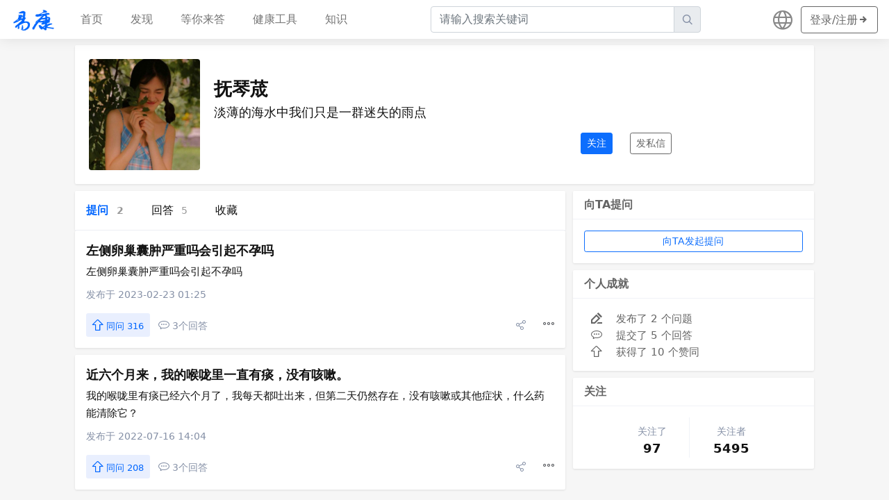

--- FILE ---
content_type: text/html; charset=utf-8
request_url: https://health.eekang.net/user/111099
body_size: 3075
content:

<!DOCTYPE html>
<html lang="zh-CN">

<head>
  <meta http-equiv="Content-Type" content="text/html; charset=UTF-8">
  <meta http-equiv="X-UA-Compatible" content="IE=edge">
  <title>
    抚琴荿的主页 – 易康网
  </title>
  <meta name="viewport" content="width=device-width, initial-scale=1, shrink-to-fit=no, user-scalable=no">
  <meta name="description" content="">
  <meta name="google-site-verification" content="l518wygSS37RIzrfhtw4Us54oyShfNnJm-U1Ch3iBM4" />

  <link rel="stylesheet" media="screen" href="/css/bootstrap.min.css">
  <link rel="stylesheet" media="screen" href="/css/bootstrap-grid.min.css">
  <link rel="stylesheet" media="screen" href="/css/css.css?89659884">

  <script src="/js/bootstrap.min.js" async></script>

  <link href="/js/app.1caf92e1.js" rel="preload" as="script">
  <link href="/js/chunk-vendors.f71cec8c.js" rel="preload" as="script">

  <script>
    var _hmt = _hmt || [];
    (function () {
      var hm = document.createElement("script");
      hm.src = "https://hm.baidu.com/hm.js?2e62db0db6afffd0891c3cc3fc98a888";
      var s = document.getElementsByTagName("script")[0];
      s.parentNode.insertBefore(hm, s);
    })();
  </script>
</head>

<body>
  <nav id="header-navbar"
    class="navbar navbar-expand-lg navbar-light fixed-top d-none-mobile-app ">
    <a class="navbar-brand pt-0 pb-0" href="/">
      <img id="navbar-logo" src="/images/logo.png">
    </a>
    <div class="col d-lg-none input-group header-search-form">
      <input type="text" class="form-control" placeholder="请输入搜索关键词">
      <div class="input-group-append">
        <span class="input-group-text iconfont icon-search"></span>
      </div>
    </div>
    <div id="navbar-toggler" class="row row-cols-auto align-items-center">
      <div class="col">
        <button class="navbar-toggler collapsed" type="button">
          <span class="navbar-toggler-icon"></span>
        </button>
      </div>
    </div>

    <div class="collapse navbar-collapse text-center" data-controller="navbar">
      <ul class="navbar-nav mr-auto">
        <li class="nav-item">
          <a class='nav-link ' href="/">
            首页
          </a>
        </li>
        <li class="nav-item">
          <a class='nav-link ' href="/explore">
            发现
          </a>
        </li>
        <li class="nav-item">
          <a class='nav-link ' href="/waiting">
            等你来答
          </a>
        </li>
        <li class="nav-item">
          <a class='nav-link ' href="/tools">
            健康工具
          </a>
        </li>
        <li class="nav-item">
          <a class='nav-link ' href="/knowledge">
            知识
          </a>
        </li>
      </ul>
      <div class="input-group col-4 header-search-form">
        <input type="text" class="form-control" placeholder="请输入搜索关键词">
        <div class="input-group-append">
          <span class="input-group-text iconfont icon-search"></span>
        </div>
      </div>
      <div class="d-flex align-items-center">
        <div class="language-button">
          <span class="iconfont icon-globe fa-lg"></span>
        </div>
        <div class="navbar-btn-wrapper">
          <a href="/login">
            <button type="button" class="btn btn-outline-secondary d-none d-md-block">
              <span class="ml-1 mr-2">
                登录/注册
              </span>
              <span class="iconfont icon-arrow-right fa-lg"></span>
            </button>
          </a>
        </div>
      </div>
    </div>
  </nav>

  <div class="navbar-backdrop" style="display: none;"></div>
  
<main id="page-content">
  <div class="container mb-10">
    <div class="card card-shadow">
      <div class="row user-home-profile-box align-items-center">
        <div class="col-4 user-home-avatar">
          <img src="https://static.pptland.com/avatar/users/avatar/00/85d12a06697fbf0e3df6ec4556f0959a.jpg">
        </div>
        <div class="col-sm-12 col-md-8">
          <div class="user-home-username">
            抚琴荿
          </div>
          <div class="user-home-introduce">
            	淡薄的海水中我们只是一群迷失的雨点
          </div>
          <div class="user-home-profile-buttons">
            <button type="button" class="btn btn-sm btn-primary">
              关注
            </button>
            <button type="button" class="btn btn-sm btn-outline-secondary">
              发私信
            </button>
          </div>
        </div>
      </div>
    </div>
  </div>
  <div class="container">
    <div class="row left-right-frame">
      <div class="col-sm-12 col-md-8">
        <div class="card card-shadow">
          <div class="card-header card-header-answers-num">
            <ul class="nav">
              <li class="nav-item">
                <a class='nav-link active'
                  href="/user/111099">
                  提问
                  <span class="user-home-num">2</span>
                </a>
              </li>
              <li class="nav-item">
                <a class='nav-link '
                  href="/user/111099/answers">
                  回答
                  <span class="user-home-num">5</span>
                </a>
              </li>
              <li class="nav-item">
                <a class="nav-link" href="#">收藏</a>
              </li>
            </ul>
          </div>
        </div>
        
        



<div class='card card-shadow question-item '>
  
  <div>
    <div class="title">
      <a href="/question/259266">
        左侧卵巢囊肿严重吗会引起不孕吗
      </a>
    </div>
    <div class="content">左侧卵巢囊肿严重吗会引起不孕吗</div>
  </div>
  <div class="created-at">
    发布于 2023-02-23 01:25
  </div>
  <div class="row justify-content-between align-items-center actions-box">
    <div class="col-8 actions-left">
      <div class="row row-cols-auto align-items-center">
        <div class="col">
          <button class="btn btn-sm btn-digg">
            <span class="iconfont icon-arrow-up"></span>
            <span>同问 316</span>
          </button>
        </div>
        <div class="col">
          <span class="iconfont icon-comment"></span>
          <span>3个回答</span>
        </div>
      </div>
    </div>
    <div class="col-4">
      <div class="row row-cols-auto align-items-center justify-content-end">
        <div class="col">
          <span class="iconfont icon-share"></span>
        </div>
        <div class="col question-item-more-actions" rel="259266">
          <span class="iconfont icon-more"></span>
        </div>
      </div>
    </div>
  </div>
</div>

        
        



<div class='card card-shadow question-item '>
  
  <div>
    <div class="title">
      <a href="/question/153126">
        近六个月来，我的喉咙里一直有痰，没有咳嗽。
      </a>
    </div>
    <div class="content">我的喉咙里有痰已经六个月了，我每天都吐出来，但第二天仍然存在，没有咳嗽或其他症状，什么药能清除它？</div>
  </div>
  <div class="created-at">
    发布于 2022-07-16 14:04
  </div>
  <div class="row justify-content-between align-items-center actions-box">
    <div class="col-8 actions-left">
      <div class="row row-cols-auto align-items-center">
        <div class="col">
          <button class="btn btn-sm btn-digg">
            <span class="iconfont icon-arrow-up"></span>
            <span>同问 208</span>
          </button>
        </div>
        <div class="col">
          <span class="iconfont icon-comment"></span>
          <span>3个回答</span>
        </div>
      </div>
    </div>
    <div class="col-4">
      <div class="row row-cols-auto align-items-center justify-content-end">
        <div class="col">
          <span class="iconfont icon-share"></span>
        </div>
        <div class="col question-item-more-actions" rel="153126">
          <span class="iconfont icon-more"></span>
        </div>
      </div>
    </div>
  </div>
</div>

        
      </div>
      <div class="col-sm-12 col-md-4 sidebar-right">
        <div class="card card-shadow">
          <div class="card-header">
            向TA提问
          </div>
          <div class="card-body">
            <button type="button" class="btn btn-sm btn-outline-primary user-home-btn-ask-user">
              向TA发起提问
            </button>
          </div>
        </div>
        <div class="card card-shadow sticky-top sticky-offset">
          <div class="card-header">
            个人成就
          </div>
          <div class="card-body">
            
            <div class="user-home-award">
              <span class="iconfont icon-edit"></span> 发布了 2 个问题
            </div>
            <div class="user-home-award">
              <span class="iconfont icon-comment"></span> 提交了 5 个回答
            </div>
            <div class="user-home-award">
              <span class="iconfont icon-arrow-up"></span> 获得了 10 个赞同
            </div>
            
          </div>
        </div>
        <div class="card card-shadow sticky-top sticky-offset">
          <div class="card-header">
            关注
          </div>
          <div class="card-body user-home-follows">
            <div class="row row-cols-auto justify-content-center">
              <div class="col text-center">
                <div class="follow-text">关注了</div>
                <div class="follow-nums">97</div>
              </div>
              <div class="col split-line"></div>
              <div class="col text-center">
                <div class="follow-text">关注者</div>
                <div class="follow-nums">5495</div>
              </div>
            </div>
          </div>
        </div>
      </div>
    </div>
  </div>
</main>


<div class="footer">
  <div>
    易康网 - eekang.net
  </div>
  <div>
    Copyright 2025 - All rights reserved. 京ICP备09058545号-11
  </div>
  <div class="links">
    <a href="/feedback">问题反馈</a>
    <a href="https://convertany.net" target="_blank">Free File Converter</a>
    <a href="https://anycalculator.pro" target="_blank">Free Online Calculators</a>
  </div>
</div>

<script>
  window.common = {
    currentLang: "",
    currentPage: "111099",
    home: "首页",
    explore: "发现",
    waiting: "等你来答",
    healthTools: "健康工具",
    knowledge: "知识",
    searchPlaceHolder: "请输入搜索关键词",
    loginSignup: "登录\/注册",
    logout: "退出"
  }
</script>
<script type="text/javascript" src="/js/chunk-vendors.f71cec8c.js"></script>
<script type="text/javascript" src="/js/app.1caf92e1.js"></script>
<link rel="stylesheet" media="screen" href="/css/app.f2c89a80.css">
<link rel="stylesheet" media="screen" href="/css/chunk-vendors.94251c26.css">
</body>

</html>


--- FILE ---
content_type: text/css; charset=utf-8
request_url: https://health.eekang.net/css/css.css?89659884
body_size: 4687
content:
@charset "UTF-8";

body {
  margin: 0;
  font-size: 16px;
  line-height: 1.5;
  color: #121212;
  text-align: left;
  background-color: #f6f6f6;
  overscroll-behavior-x: none;
  overflow-x: hidden;
}

#navbar-logo {
  width: 64px;
  height: 30px;
}

.container {
  max-width: 1080px;
  padding-right: 8px;
  padding-left: 8px;
}

#page-content {
  margin-top: 65px;
}

#question-page-content {
  margin-top: 56px;
}

.row.left-right-frame {
  --bs-gutter-x: 0.7rem;
}

.navbar.fixed-top {
  -webkit-box-shadow: 0 0 20px rgba(0, 0, 0, .10196);
  box-shadow: 0 0 20px rgba(0, 0, 0, .10196);
  background: #fff;
  align-items: center;
  justify-content: space-between;
  padding-left: 1rem;
  padding-right: 1rem;
  font-size: 87.5%;
}

.navbar.fixed-top .navbar-collapse {
  justify-content: space-between;
  max-width: 1180px;
}

.navbar.fixed-top .navbar-btn-wrapper {
  display: inline-block;
  border: none !important;
}

@media (min-width:992px) {
  .navbar.fixed-top {
    background: #fff;
    font-size: 100%;
    justify-content: center;
  }

  .navbar.fixed-top .navbar-btn-wrapper {
    display: block
  }
}

.navbar.fixed-top .navbar-nav .dropdown .dropdown-menu {
  text-align: left
}

.navbar.fixed-top .navbar-nav .dropdown .dropdown-menu .dropdown-item {
  color: #54616c;
  font-weight: bold
}

.navbar.fixed-top .navbar-nav .dropdown .dropdown-menu .dropdown-item:hover {
  background: transparent;
  opacity: .8
}

@media (max-width:991.98px) {
  .navbar.fixed-top .navbar-nav .dropdown .dropdown-menu {
    background: none;
    border-color: transparent;
    font-size: 87.5%;
    text-align: left
  }
}

@media (min-width:576px) {
  .navbar.fixed-top .navbar-nav .dropdown .dropdown-menu {
    text-align: center
  }
}

@media (min-width:992px) {
  .navbar.fixed-top .navbar-nav .dropdown {
    position: static
  }

  .navbar.fixed-top .navbar-nav .dropdown .dropdown-menu {
    position: absolute;
    left: 0;
    right: 0;
    margin-top: -1px;
    border-radius: 0;
    border-width: 0 0 1px
  }
}

.navbar.fixed-top .nav-item .nav-link {
  margin-left: 1.25rem;
  margin-right: 1.25rem;
  padding-left: 0rem;
  padding-right: 0rem;
}

.navbar.fixed-top .nav-item-beta {
  position: absolute;
  font-size: .65em;
  color: #acb3b7;
  right: 10px
}

.navbar.fixed-top .navbar-backdrop {
  background: #000;
  z-index: 990;
  position: fixed;
  left: 0;
  right: 0;
  bottom: 0;
  top: 0;
  opacity: .6
}

.navbar.fixed-top .navbar-toggler {
  border-width: 0
}

#navbar-toggler {
  --bs-gutter-x: 0rem;
}

.navbar-nav .active {
  font-weight: bold;
}

.navbar.fixed-top .navbar-search span {
  font-size: 25px;
}

.navbar.fixed-top .language-button {
  height: 40px;
  margin-top: -6px;
  margin-right: 10px;
}

.navbar.fixed-top .language-button span {
  font-size: 34px;
  color: #888;
}

.no-shadow {
  box-shadow: none !important;
  border-bottom: 1px solid #f0f2f7;
}

.header-search-form {
  max-width: 400px;
}

.header-search-form .input-group-text {
  border-top-left-radius: 0;
  border-bottom-left-radius: 0;
  color: #8590a6;
  font-size: 18px;
  padding: 0.3rem 0.6rem;
}

.btn-outline-secondary {
  color: #666;
  border-color: #666;
}

.btn-outline-secondary:hover {
  color: #fff;
  background-color: #2699fb;
  border-color: #fff
}

.btn-outline-secondary.focus,
.btn-outline-secondary:focus {
  -webkit-box-shadow: 0 0 0 .2rem rgba(84, 97, 108, .5);
  box-shadow: 0 0 0 .2rem rgba(84, 97, 108, .5)
}

.btn-outline-secondary.disabled,
.btn-outline-secondary:disabled {
  color: #54616c;
  background-color: transparent
}

.btn-outline-secondary:not(:disabled):not(.disabled).active,
.btn-outline-secondary:not(:disabled):not(.disabled):active,
.show>.btn-outline-secondary.dropdown-toggle {
  color: #fff;
  background-color: #54616c;
  border-color: #54616c
}

.btn-outline-secondary:not(:disabled):not(.disabled).active:focus,
.btn-outline-secondary:not(:disabled):not(.disabled):active:focus,
.show>.btn-outline-secondary.dropdown-toggle:focus {
  -webkit-box-shadow: 0 0 0 .2rem rgba(84, 97, 108, .5);
  box-shadow: 0 0 0 .2rem rgba(84, 97, 108, .5)
}

.btn:focus,
.btn:active:focus,
.btn.active:focus,
.btn.focus,
.btn:active.focus,
.btn.active.focus,
input,
input:focus {
  outline: 0px !important;
  box-shadow: none !important;
}

.card-shadow {
  box-shadow: 0 1px 3px rgb(18 18 18 / 10%);
  border-radius: 2px;
  border: none;
}

.card-header {
  border-bottom: 1px solid #f0f2f7;
  background: #fff;
  justify-content: center;
  color: #646464;
  font-weight: bold;
}

.card-header h1 {
  font-size: 20px;
  margin: 15px 0;
}

.card-header-answers-num {
  height: auto;
  color: #8590a6;
  font-size: 15px;
}

.card-header .nav-link {
  font-size: 16px;
  color: #121212;
  padding-left: 0;
  padding-right: 0px;
  margin-right: 40px;
  font-weight: 400;
}

.card-header .nav-link:hover {
  color: steelblue;
}

.card-header .nav-link.active {
  color: #06f;
  font-weight: bold;
}

.card-header.relate-question {
  background: none;
  margin-top: 20px;
}

.footer {
  width: 100%;
  margin-top: 1.5rem;
  text-align: center;
  font-size: 14px;
  color: #999;
  padding-bottom: 2rem;
}

.footer .links {
  margin-top: 20px;
}

.footer .links a {
  margin-left: 10px;
  margin-right: 10px;
}

.sidebar-right {
  display: none;
}

@media (min-width:768px) {
  .sidebar-right {
    display: block;
  }
}

.sidebar-right .card {
  margin-bottom: 10px;
}

.question-item {
  padding: 1rem;
  margin-bottom: 10px;
}

.question-item-no-gutter {
  margin-bottom: 0px;
  border-bottom: 1px solid #f0f2f7;
}

.question-item .user-info {
  margin-bottom: 8px;
}

.question-item .profile-photo {
  width: 48px;
  height: 36px;
  overflow: hidden;
}

.question-item .profile-photo img {
  width: 36px;
  height: 36px;
  object-fit: cover;
  border-radius: 100%;
}

.question-item .username a {
  font-size: 15px;
  font-weight: bold;
  text-decoration: none;
  color: #121212;
  overflow: hidden;
  text-overflow: ellipsis;
  white-space: nowrap;
}

.question-item .username a:hover {
  color: steelblue;
}

.question-item .user-intro {
  font-size: 14px;
  color: #999;
  overflow: hidden;
  text-overflow: ellipsis;
  white-space: nowrap;
}

.question-item .title {
  margin-bottom: 5px;
}

.question-item .title a {
  font-size: 18px;
  font-weight: bold;
  line-height: 1.4;
  color: #121212;
  text-decoration: none;
}

.question-item .title a:hover {
  color: steelblue;
}

.question-item .content {
  font-size: 15px;
  line-height: 1.67;
}

.question-item .replys {
  padding-left: 2rem;
  margin-top: 0.5rem;
  margin-bottom: 0.5rem;
}

.question-item .replys .content {
  border-bottom: 1px solid #f0f2f7;
  padding-bottom: 0.5rem;
}

.question-item .append-question {
  color: #ccc;
  margin-top: 0.5rem;
}

.question-item .actions-box {
  margin-top: 10px;
  font-size: 14px;
  color: #8590a6;
}

.question-item .actions-box .actions-left .col {
  padding-right: 0;
}

.question-item .actions-box .btn-digg {
  font-size: 13px;
  color: #06f;
  background: #e9effe;
}

.question-item .actions-box .bury-box {
  padding-left: 7px;
}

.question-item .actions-box .btn-bury {
  font-size: 13px;
  color: #121212;
  background: #e9effe;
}

.question-item .actions-box .btn-answer {
  font-size: 13px;
  margin-left: 10px;
  height: 38px;
  width: 80px;
}

.question-info-box {
  background: #fff;
  margin-bottom: 10px;
  padding: 0.5rem 0rem 0rem 0rem;
  box-shadow: 0 0 20px rgba(0, 0, 0, .10196);
}

.question-info-box .question-info-row {
  width: 100% !important;
}

.question-info-box .container {
  padding: 0rem;
}

@media (min-width: 992px) {
  .question-info-box .container {
    padding: 0rem 1.5rem 0rem 1rem;
  }
}

.question-info h1 {
  font-size: 22px;
  line-height: 32px;
  font-weight: bold;
}

.question-info .content {
  font-size: 15px;
  line-height: 25px;
}

.question-info .tags-box {
  margin-bottom: 10px;
}

.question-info .tags-box .btn {
  background: rgba(0, 102, 255, .1);
  border-radius: 100px;
  color: #06f;
  padding: 0 13px;
  height: 26px;
  border: none;
}

.question-info-box .follow-text,
.user-home-follows .follow-text {
  font-size: 14px;
  color: #8590a6;
  margin-top: 10px;
}

.question-info-box .follow-nums,
.user-home-follows .follow-nums {
  font-size: 18px;
  font-weight: bold;
}

.question-info-box .split-line,
.user-home-follows .split-line {
  border-left: 1px solid #f0f2f7;
  width: 1px;
  padding-right: 0px;
  margin-left: 10px;
}

.user-home-follows .split-line {
  padding-right: 10px;
  margin-left: 20px;
}

.sticky-offset {
  top: 56px;
}

.mb-0 {
  margin-bottom: 0px;
}

.mb-10 {
  margin-bottom: 10px;
}

.bb-0 {
  border-bottom: none;
}

.user-home-profile-box {
  padding: 20px;
  width: 100%;
}

.user-home-avatar {
  width: 180px;
  height: 160px;
}

.user-home-avatar img {
  width: 160px;
  height: 160px;
  object-fit: cover;
  border-radius: 4px;
}

.user-home-username {
  font-size: 26px;
  font-weight: bold;
}

.user-home-introduce {
  font-size: 18px;
  line-height: 1.6;
}

.user-home-profile-buttons {
  margin-top: 15px;
  text-align: right;
}

.user-home-profile-buttons .btn {
  margin-left: 20px;
}

.user-home-btn-ask-user {
  width: 100%;
}

.user-home-award {
  font-size: 15px;
  color: #646464;
  padding-left: 10px;
}

.user-home-award span {
  margin-right: 15px;
}

span.user-home-num {
  margin-left: 6px;
  color: #999;
  font-size: 14px;
}

.recommend-user {
  margin-bottom: 8px;
  border-bottom: 1px solid #f0f2f7;
  padding-bottom: 8px;
}

.recommend-user:last-child {
  border-bottom: none;
  margin-bottom: 0px;
}

.recommend-user-avatar {
  width: 60px;
  height: 50px;
}

.recommend-user-avatar img {
  width: 50px;
  height: 50px;
  border-radius: 4px;
}

.recommend-user-username {
  font-size: 14px;
  font-weight: bold;
  overflow: hidden;
  text-overflow: ellipsis;
  white-space: nowrap;
}

.recommend-user-username a {
  color: #121212;
  text-decoration: none;
}

.recommend-user-username a:hover {
  color: steelblue;
}

.recommend-user-introduce {
  font-size: 13px;
  color: #999;
  overflow: hidden;
  text-overflow: ellipsis;
  white-space: nowrap;
}

.question-waiting-item {
  margin-bottom: 8px;
  border-bottom: 1px solid #f0f2f7;
  padding-bottom: 8px;
}

.question-waiting-item:last-child {
  border-bottom: none;
  margin-bottom: 0px;
}

.setup-account {
  height: 100px;
}

.setup-account .btn {
  width: 70%;
}

.more-relate-question {
  text-align: right;
}

.icon-more {
  cursor: pointer;
}

.created-at {
  color: #8590a6;
  font-size: 14px;
  margin-top: 10px;
  margin-bottom: 6px;
}

.navbar-toggler-icon {
  width: 1.7rem !important;
  height: 1.7rem !important;
}

.tools-item {
  margin: 10px;
  display: flex;
  flex-direction: column;
  align-items: center;
  justify-content: center;
}

.tools-icon {
  width: 90px;
  height: 90px;
  border: 1px solid #ccc;
  border-radius: 8px;
  padding: 10px;
  margin-bottom: 10px;
}

.tools-item-text {
  font-size: 14px;
  color: #111;
}

.tools-submit-btn {
  width: 100px;
  margin-top: 20px;
}

.height-datas th:first-child {
  position: sticky;
  left: -20px;
}

.height-datas thead th:first-child {
  background: #fff;
}

.height-datas-years {
  text-align: center;
  vertical-align: middle;
}

.height-data-row-1 {
  background: #f5f5f5;
  border-top: 2px solid #ccc !important;
}

.height-data-row-0 th {
  background: #fff;
}

.height-data-row-1 th {
  background: #f5f5f5;
}

.weight-data-row-1 {
  background: #f5f5f5;
  border-bottom: 2px solid #ccc !important;
}

.height-data-4 {
  border-left: 2px solid #aaa !important;
  border-right: 2px solid #aaa !important;
  font-weight: bold;
}

.height-datas .col-6 {
  margin-top: 10px;
}

.height-datas .form-label {
  font-size: 16px;
  color: #444;
  margin-bottom: 5px;
  padding-left: 10px;
}

.height-datas .form-control {
  height: 40px;
}

.article-content {
  padding: 28px 20px 28px 28px;
  line-height: 36px;
}

.article-content h2 {
  font-size: 18px;
}

.article-content h2:nth-child(1)~h2 {
  margin-top: 16px;
}

.article-info {
  padding-bottom: 0 !important;
}


/* login */
.login-main {
  margin-top: 150px !important;
}

.css-zvnmar {
  box-sizing: border-box;
  margin: 0;
  min-width: 0;
  padding: 0;
  background-color: #FFFFFF;
  box-shadow: 0 1px 3px rgba(18, 18, 18, 0.1);
  border-radius: 2px;
  background-color: #FFFFFF;
  width: 90%;
  max-width: 400px;
  overflow: hidden;
  margin-bottom: 100px;
}

.sign-flow-input {
  position: relative;
  -webkit-box-flex: 1;
  -ms-flex: 1 1;
  flex: 1 1
}

.sign-flow-input .input-wrapper {
  width: 100%;
  height: 48px;
  padding: 0;
  color: #8590a6
}

.sign-flow-input input.Input {
  height: 48px
}

.sign-flow-input-error-mask {
  position: absolute;
  right: 0;
  height: 90%;
  padding: 12px 0 0 20px;
  margin-top: -47px;
  font-size: 14px;
  color: #f1403c
}

.sign-flow-input-error-mask {
  text-align: right;
  cursor: text;
  background: #fff
}

.sign-flow-input-error-mask {
  opacity: 1;
  -webkit-box-sizing: border-box;
  box-sizing: border-box;
  -webkit-transition: opacity .25s ease;
  transition: opacity .25s ease
}

.sign-flow-input-error-mask:before {
  position: absolute;
  top: 0;
  left: -16px;
  width: 16px;
  height: 46px;
  background: -webkit-gradient(linear, left top, right top, from(hsla(0, 0%, 100%, 0)), to(#fff));
  background: linear-gradient(90deg, hsla(0, 0%, 100%, 0), #fff)
}

.sign-flow-input-error-mask:before {
  content: ""
}

.sign-flow-input-error-mask--hidden {
  width: 0;
  height: 0;
  padding: 0;
  margin: 0;
  opacity: 0
}

.sign-flow-input-error-mask--hidden:before {
  width: 0;
  height: 0;
  overflow: hidden;
  opacity: 0
}

.sign-flow-input-requirederror-mask {
  right: auto !important;
  width: 100%;
  padding-left: 0;
  text-align: left
}

.sign-flow-input-requirederror-mask:before {
  width: 0;
  height: 0;
  overflow: hidden;
  opacity: 0
}

.sign-flow-accountInputContainer {
  -webkit-box-flex: 1;
  -ms-flex: 1 1;
  flex: 1 1;
  overflow: hidden
}

.sign-flow-account {
  margin-top: 24px;
  border-bottom: 1px solid #ebebeb
}

.sign-flow-account {
  display: -webkit-box;
  display: -ms-flexbox;
  display: flex;
  -webkit-box-align: center;
  -ms-flex-align: center;
  align-items: center
}

.sign-flow-supportedCountriesSelectContainer {
  display: inline-block;
  min-width: 72px
}

.sign-flow-accountSeperator {
  width: 1px;
  height: 22px;
  margin: 0 12px;
  background: #ebebeb
}

.CountingDownButton {
  color: #175199
}



.sign-flow-smsInputContainer {
  position: relative;
  margin-top: 12px
}

.sign-flow-smsInputButton {
  position: absolute;
  top: 24px;
  right: 0;
  padding: 4px 0;
  color: #175199
}

.sign-flow-smsInputButton,
.sign-flow-smsInputErrorMessage {
  -webkit-transform: translateY(-50%);
  transform: translateY(-50%)
}



.sign-container-content {
  margin: 0 auto;
  text-align: center
}

.sign-container-content .input-wrapper {
  width: 100%;
  height: 48px;
  padding: 0;
  color: #8590a6
}

.sign-container-content .input-wrapper {
  border: none;
  border-bottom: 1px solid #ebebeb
}

.sign-container-content .input-wrapper {
  border-radius: 0
}

.sign-container-content .sign-flow-accountInput.input-wrapper,
.sign-container-content .sign-flow-accountInput.input-wrapper.is-focus {
  border: none
}

.sign-container-inner {
  position: relative;
  overflow: hidden
}

.sign-container-tip {
  position: absolute;
  bottom: 0;
  left: 0;
  right: 0;
  display: -webkit-box;
  display: -ms-flexbox;
  display: flex;
  -webkit-box-align: center;
  -ms-flex-align: center;
  align-items: center;
  -webkit-box-pack: justify;
  -ms-flex-pack: justify;
  justify-content: space-between;
  padding: 12px 24px;
  color: grey
}

.sign-container-tip {
  font-size: 13px
}

.sign-container-tip>div {
  text-align: left
}

.Login-options {
  margin-top: 12px;
  height: 20px;
  display: -webkit-box;
  display: -ms-flexbox;
  display: flex;
  -webkit-box-pack: justify;
  -ms-flex-pack: justify;
  justify-content: space-between;
  background: #fff
}

.Login-content {
  padding: 0 24px 84px
}

.Login-switchType {
  color: #175199
}

.Login-cannotLogin {
  float: right
}

.Login-socialLogin {
  display: -webkit-box;
  display: -ms-flexbox;
  display: flex;
  -webkit-box-pack: justify;
  -ms-flex-pack: justify;
  justify-content: space-between;
  color: #8590a6
}

.Login-socialLogin {
  height: 60px;
  line-height: 60px;
  padding: 0 24px;
  -webkit-box-sizing: border-box;
  box-sizing: border-box
}

.Login-socialButtonGroup {
  display: -webkit-box;
  display: -ms-flexbox;
  display: flex;
  margin-left: 2px;
  -webkit-transition: opacity .3s ease;
  transition: opacity .3s ease
}



.Login-socialButton {
  display: -webkit-inline-box;
  display: -ms-inline-flexbox;
  display: inline-flex;
  -webkit-box-align: center;
  -ms-flex-align: center;
  align-items: center;
  cursor: pointer
}

.Login-socialButton:not(:first-child) {
  margin-left: 22px
}

.Login-socialIcon {
  margin-right: 6px
}

.sign-flow-tabs {
  text-align: left
}

.sign-flow-tab {
  display: inline-block;
  color: #444
}



.sign-flow-tab {
  font-size: 16px;
  line-height: 60px;
  height: 60px;
  margin-right: 24px;
  cursor: pointer
}

.sign-flow-tab--active {
  position: relative;
  color: #121212
}

.sign-flow-tab--active {
  font-weight: 600;
  font-synthesis: style
}

.sign-flow-tab--active:after {
  display: block;
  position: absolute;
  bottom: 0;
  content: "";
  width: 100%;
  height: 3px;
  background-color: #06f
}



.sign-flow-input {
  position: relative;
  -webkit-box-flex: 1;
  -ms-flex: 1 1;
  flex: 1 1
}

.sign-flow-input .input-wrapper {
  width: 100%;
  height: 48px;
  padding: 0;
  color: #8590a6
}

.sign-flow-input input.Input {
  height: 48px
}

.sign-flow-input-error-mask {
  position: absolute;
  right: 0;
  height: 90%;
  padding: 12px 0 0 20px;
  margin-top: -47px;
  font-size: 14px;
  color: #f1403c
}

.sign-flow-input-error-mask {
  text-align: right;
  cursor: text;
  background: #fff
}

.sign-flow-input-error-mask {
  opacity: 1;
  -webkit-box-sizing: border-box;
  box-sizing: border-box;
  -webkit-transition: opacity .25s ease;
  transition: opacity .25s ease
}

.sign-flow-input-error-mask:before {
  position: absolute;
  top: 0;
  left: -16px;
  width: 16px;
  height: 46px;
  background: -webkit-gradient(linear, left top, right top, from(hsla(0, 0%, 100%, 0)), to(#fff));
  background: linear-gradient(90deg, hsla(0, 0%, 100%, 0), #fff)
}

.sign-flow-input-error-mask:before {
  content: ""
}

.sign-flow-input-error-mask--hidden {
  width: 0;
  height: 0;
  padding: 0;
  margin: 0;
  opacity: 0
}

.sign-flow-input-error-mask--hidden:before {
  width: 0;
  height: 0;
  overflow: hidden;
  opacity: 0
}

.sign-flow-input-requirederror-mask {
  right: auto !important;
  width: 100%;
  padding-left: 0;
  text-align: left
}

.sign-flow-input-requirederror-mask:before {
  width: 0;
  height: 0;
  overflow: hidden;
  opacity: 0
}



.sign-flow-accountInputContainer {
  -webkit-box-flex: 1;
  -ms-flex: 1 1;
  flex: 1 1;
  overflow: hidden
}

.sign-flow-account {
  margin-top: 24px;
  border-bottom: 1px solid #ebebeb
}

.sign-flow-account {
  display: -webkit-box;
  display: -ms-flexbox;
  display: flex;
  -webkit-box-align: center;
  -ms-flex-align: center;
  align-items: center
}

.sign-flow-supportedCountriesSelectContainer {
  display: inline-block;
  min-width: 72px
}

.sign-flow-accountSeperator {
  width: 1px;
  height: 22px;
  margin: 0 12px;
  background: #ebebeb
}

.CountingDownButton {
  color: #175199
}

.sign-flow-smsInputContainer {
  position: relative;
  margin-top: 12px
}

.sign-flow-smsInputButton {
  position: absolute;
  top: 24px;
  right: 0;
  padding: 4px 0;
  color: #175199
}

.sign-flow-smsInputButton,
.sign-flow-smsInputErrorMessage {
  -webkit-transform: translateY(-50%);
  transform: translateY(-50%)
}



.sign-container-content {
  margin: 0 auto;
  text-align: center
}

.sign-container-content .input-wrapper {
  width: 100%;
  height: 48px;
  padding: 0;
  color: #8590a6
}

.sign-container-content .input-wrapper {
  border: none;
  border-bottom: 1px solid #ebebeb
}

.sign-container-content .input-wrapper {
  border-radius: 0
}

.sign-container-content .sign-flow-accountInput.input-wrapper,
.sign-container-content .sign-flow-accountInput.input-wrapper.is-focus {
  border: none
}

.sign-container-inner {
  position: relative;
  overflow: hidden
}

.sign-container-tip {
  position: absolute;
  bottom: 0;
  left: 0;
  right: 0;
  display: -webkit-box;
  display: -ms-flexbox;
  display: flex;
  -webkit-box-align: center;
  -ms-flex-align: center;
  align-items: center;
  -webkit-box-pack: justify;
  -ms-flex-pack: justify;
  justify-content: space-between;
  padding: 12px 24px;
  color: grey
}

.sign-container-tip {
  font-size: 13px
}

.sign-container-tip>div {
  text-align: left
}



.Login-options {
  margin-top: 12px;
  height: 20px;
  display: -webkit-box;
  display: -ms-flexbox;
  display: flex;
  -webkit-box-pack: justify;
  -ms-flex-pack: justify;
  justify-content: space-between;
  background: #fff
}

.Login-content {
  padding: 0 24px 84px
}

.Login-switchType {
  color: #175199
}

.Login-cannotLogin {
  float: right
}



.Login-socialLogin {
  display: -webkit-box;
  display: -ms-flexbox;
  display: flex;
  -webkit-box-pack: justify;
  -ms-flex-pack: justify;
  justify-content: space-between;
  color: #8590a6
}

.Login-socialLogin {
  height: 60px;
  line-height: 60px;
  padding: 0 24px;
  -webkit-box-sizing: border-box;
  box-sizing: border-box
}

.Login-socialButtonGroup {
  display: -webkit-box;
  display: -ms-flexbox;
  display: flex;
  margin-left: 2px;
  -webkit-transition: opacity .3s ease;
  transition: opacity .3s ease
}



.Login-socialButton {
  display: -webkit-inline-box;
  display: -ms-inline-flexbox;
  display: inline-flex;
  -webkit-box-align: center;
  -ms-flex-align: center;
  align-items: center;
  cursor: pointer
}

.Login-socialButton:not(:first-child) {
  margin-left: 22px
}

.Login-socialIcon {
  margin-right: 6px
}



.sign-flow-tabs {
  text-align: left
}

.sign-flow-tab {
  display: inline-block;
  color: #444
}



.sign-flow-tab {
  font-size: 16px;
  line-height: 60px;
  height: 60px;
  margin-right: 24px;
  cursor: pointer
}

.sign-flow-tab--active {
  position: relative;
  color: #121212
}

.sign-flow-tab--active {
  font-weight: 600;
  font-synthesis: style
}



.sign-flow-tab--active:after {
  display: block;
  position: absolute;
  bottom: 0;
  content: "";
  width: 100%;
  height: 3px;
  background-color: #06f
}



button {
  padding: 0;
  font: inherit;
  color: inherit;
  cursor: pointer;
  background: none;
  border: none;
  outline: none;
  -webkit-appearance: none;
  -moz-appearance: none;
  appearance: none
}

body,
button,
p,
pre {
  margin: 0
}



ol,
ul {
  padding: 0;
  margin: 0
}

li {
  list-style-type: none
}

a {
  color: inherit;
  text-decoration: none
}



.Button {
  display: inline-block;
  padding: 0 16px;
  font-size: 14px;
  line-height: 32px;
  text-align: center;
  cursor: pointer;
  background: none;
  border: 1px solid;
  border-radius: 3px
}

.Button,
html[data-theme=dark] .Button {
  color: #8590a6
}

.Button--blue {
  color: #06f;
  border-color: #06f
}

.Button--primary.Button--blue {
  color: #fff;
  background-color: #06f
}

.Button--link,
.Button--plain {
  height: auto;
  padding: 0;
  line-height: inherit;
  background-color: transparent;
  border: none;
  border-radius: 0
}

.sign-flow input[type=number]::-webkit-inner-spin-button,
.sign-flow input[type=number]::-webkit-outer-spin-button {
  margin: 0;
  -webkit-appearance: none;
  appearance: none
}

.sign-flow input {
  height: 48px
}

.sign-flow .sign-flow-accountInput,
.sign-flow .sign-flow-smsInput {
  width: auto
}

.sign-flow {
  overflow: hidden
}

.sign-flow-submitButton {
  width: 100%;
  margin-top: 30px;
  height: 36px
}

.InputLike {
  padding: 4px 10px;
  background: #fff;
  border: 1px solid #ebebeb;
  border-radius: 3px;
  -webkit-box-sizing: border-box;
  box-sizing: border-box;
  -webkit-transition: background .2s, border .2s;
  transition: background .2s, border .2s
}

.InputButton {
  display: -webkit-box;
  display: -ms-flexbox;
  display: flex;
  -webkit-box-align: center;
  -ms-flex-align: center;
  align-items: center;
  padding-top: 0;
  padding-bottom: 0
}

.Popover {
  position: relative;
  display: inline-block
}

.Select-button {
  text-align: left;
  padding-right: 4px
}

.Select-plainButton {
  padding: 0;
  border: 1px solid transparent
}

.Select-arrow {
  margin-left: 8px
}

.input-wrapper {
  position: relative;
  display: -webkit-box;
  display: -ms-flexbox;
  display: flex;
  -webkit-box-align: center;
  -ms-flex-align: center;
  align-items: center;
  width: 180px;
  height: 34px;
  padding: 4px 10px;
  font-size: 14px;
  background: #fff;
  border: 1px solid #ebebeb;
  border-radius: 3px;
  -webkit-box-sizing: border-box;
  box-sizing: border-box;
  -webkit-transition: background .2s, border .2s;
  transition: background .2s, border .2s
}

.Input {
  -webkit-box-flex: 1;
  -ms-flex: 1 1;
  flex: 1 1;
  padding: 0;
  overflow: hidden;
  font-family: inherit;
  font-size: inherit;
  font-weight: inherit;
  background: transparent;
  border: none;
  resize: none
}

/* iconfont */
@font-face {
  font-family: "iconfont";
  /* Project id 3180003 */
  src: url('iconfont.woff2?t=1645835802312') format('woff2'),
    url('iconfont.woff?t=1645835802312') format('woff'),
    url('iconfont.ttf?t=1645835802312') format('truetype');
  font-display: swap;
}

.iconfont {
  font-family: "iconfont" !important;
  font-size: 16px;
  font-style: normal;
  -webkit-font-smoothing: antialiased;
  -moz-osx-font-smoothing: grayscale;
}

.icon-search:before {
  content: "\e61a";
}

.icon-share:before {
  content: "\e618";
}

.icon-more:before {
  content: "\e66a";
}

.icon-comment:before {
  content: "\e665";
}

.icon-arrow-up:before {
  content: "\e63c";
}

.icon-arrow-down:before {
  content: "\e601";
}

.icon-images:before {
  content: "\e75a";
}

.icon-times:before {
  content: "\f109";
}

.icon-plus-circle:before {
  content: "\e616";
}

.icon-minus-circle:before {
  content: "\e617";
}

.icon-edit:before {
  content: "\e663";
}

.icon-compare:before {
  content: "\e704";
}

.icon-upload:before {
  content: "\e828";
}

.icon-chevron-left:before {
  content: "\e657";
}

.icon-chevron-right:before {
  content: "\e64b";
}

.icon-arrow-right:before {
  content: "\e6a4";
}

.icon-globe:before {
  content: "\e619";
}

.icon-download:before {
  content: "\e6d1";
}

.icon-close:before {
  content: "\e600";
}

--- FILE ---
content_type: text/javascript; charset=utf-8
request_url: https://health.eekang.net/js/app.1caf92e1.js
body_size: 15424
content:
(function(e){function t(t){for(var o,a,r=t[0],l=t[1],s=t[2],u=0,b=[];u<r.length;u++)a=r[u],Object.prototype.hasOwnProperty.call(c,a)&&c[a]&&b.push(c[a][0]),c[a]=0;for(o in l)Object.prototype.hasOwnProperty.call(l,o)&&(e[o]=l[o]);d&&d(t);while(b.length)b.shift()();return i.push.apply(i,s||[]),n()}function n(){for(var e,t=0;t<i.length;t++){for(var n=i[t],o=!0,r=1;r<n.length;r++){var l=n[r];0!==c[l]&&(o=!1)}o&&(i.splice(t--,1),e=a(a.s=n[0]))}return e}var o={},c={app:0},i=[];function a(t){if(o[t])return o[t].exports;var n=o[t]={i:t,l:!1,exports:{}};return e[t].call(n.exports,n,n.exports,a),n.l=!0,n.exports}a.m=e,a.c=o,a.d=function(e,t,n){a.o(e,t)||Object.defineProperty(e,t,{enumerable:!0,get:n})},a.r=function(e){"undefined"!==typeof Symbol&&Symbol.toStringTag&&Object.defineProperty(e,Symbol.toStringTag,{value:"Module"}),Object.defineProperty(e,"__esModule",{value:!0})},a.t=function(e,t){if(1&t&&(e=a(e)),8&t)return e;if(4&t&&"object"===typeof e&&e&&e.__esModule)return e;var n=Object.create(null);if(a.r(n),Object.defineProperty(n,"default",{enumerable:!0,value:e}),2&t&&"string"!=typeof e)for(var o in e)a.d(n,o,function(t){return e[t]}.bind(null,o));return n},a.n=function(e){var t=e&&e.__esModule?function(){return e["default"]}:function(){return e};return a.d(t,"a",t),t},a.o=function(e,t){return Object.prototype.hasOwnProperty.call(e,t)},a.p="/";var r=window["webpackJsonp"]=window["webpackJsonp"]||[],l=r.push.bind(r);r.push=t,r=r.slice();for(var s=0;s<r.length;s++)t(r[s]);var d=l;i.push([0,"chunk-vendors"]),n()})({0:function(e,t,n){e.exports=n("56d7")},"0e7d":function(e,t,n){"use strict";n("fe9d")},1:function(e,t){},1548:function(e,t,n){"use strict";n("de97")},2794:function(e,t,n){"use strict";n("c73b")},"40a7":function(e,t,n){},4659:function(e,t,n){"use strict";n("73f8")},"47f2":function(e,t,n){"use strict";n("bd9d")},4943:function(e,t,n){"use strict";n("40a7")},"56d7":function(e,t,n){"use strict";n.r(t);n("e260"),n("e6cf"),n("cca6"),n("a79d");var o=n("7a23");function c(e,t,n,c,i,a){var r=Object(o["resolveComponent"])("router-view");return Object(o["openBlock"])(),Object(o["createBlock"])(r)}var i={name:"App"};i.render=c;var a=i,r=n("6c02");function l(e,t,n,c,i,a){return Object(o["openBlock"])(),Object(o["createElementBlock"])("div")}var s={data:function(){return{test:"test"}}};s.render=l;var d=s,u={class:"css-zvnmar"},b={class:"sign-container-content"},m={class:"sign-container-inner"},p={novalidate:"",class:"sign-flow Login-content"},h={class:"sign-flow-tabs"},O={class:"sign-flow-account"},j={class:"sign-flow-input sign-flow-accountInputContainer"},f={class:"sign-flow-accountInput input-wrapper"},g={class:"sign-flow-account"},v={class:"sign-flow-input sign-flow-accountInputContainer"},V={class:"sign-flow-accountInput input-wrapper"},w=Object(o["createElementVNode"])("div",{class:"sign-flow-account"},[Object(o["createElementVNode"])("div",{class:"sign-flow-supportedCountriesSelectContainer"},[Object(o["createElementVNode"])("div",{class:"Popover"},[Object(o["createElementVNode"])("button",{id:"Popover2-toggle",role:"combobox","aria-expanded":"false","aria-haspopup":"true","aria-owns":"Popover2-content",type:"button",class:"Button InputLike InputButton Select-button Select-plainButton Button--plain"},[Object(o["createTextVNode"])("中国 +86"),Object(o["createElementVNode"])("svg",{class:"Zi Zi--Select Select-arrow",fill:"currentColor",viewBox:"0 0 24 24",width:"24",height:"24"},[Object(o["createElementVNode"])("path",{d:"M12 16.183l2.716-2.966a.757.757 0 0 1 1.064.001.738.738 0 0 1 0 1.052l-3.247 3.512a.758.758 0 0 1-1.064 0L8.22 14.27a.738.738 0 0 1 0-1.052.758.758 0 0 1 1.063 0L12 16.183zm0-9.365L9.284 9.782a.758.758 0 0 1-1.064 0 .738.738 0 0 1 0-1.052l3.248-3.512a.758.758 0 0 1 1.065 0L15.78 8.73a.738.738 0 0 1 0 1.052.757.757 0 0 1-1.063.001L12 6.818z","fill-rule":"evenodd"})])])])]),Object(o["createElementVNode"])("span",{class:"sign-flow-accountSeperator"}," "),Object(o["createElementVNode"])("div",{class:"sign-flow-input sign-flow-accountInputContainer"},[Object(o["createElementVNode"])("label",{class:"sign-flow-accountInput input-wrapper"},[Object(o["createElementVNode"])("input",{name:"username",type:"tel",class:"Input",placeholder:"手机号",value:""})]),Object(o["createElementVNode"])("div",{class:"sign-flow-input-error-mask sign-flow-input-requirederror-mask sign-flow-input-error-mask--hidden"})])],-1),N=Object(o["createStaticVNode"])('<div class="sign-flow sign-flow-smsInputContainer"><div class="sign-flow-input sign-flow-smsInput"><label class="input-wrapper"><input name="digits" type="number" class="Input" placeholder="输入 6 位短信验证码" value=""></label><div class="sign-flow-input-error-mask sign-flow-input-requirederror-mask sign-flow-input-error-mask--hidden"></div></div><button type="button" class="Button CountingDownButton sign-flow-smsInputButton Button--plain"> 获取短信验证码 </button></div><div class="Login-options"><button type="button" class="Button Login-switchType Button--plain"></button><button type="button" class="Button Login-cannotLogin Button--plain"> 接收语音验证码 </button></div>',2),y=[w,N],E=Object(o["createElementVNode"])("div",null,[Object(o["createElementVNode"])("input",{type:"hidden",name:"NECaptchaValidate",value:"",class:"yidun_input"})],-1),k={class:"sign-container-tip"},C=Object(o["createElementVNode"])("div",null,[Object(o["createTextVNode"])(" 未注册手机验证后自动登录，注册即代表同意 "),Object(o["createElementVNode"])("a",{href:"/term/tos"},"《服务协议》"),Object(o["createElementVNode"])("a",{href:"/term/privacy"},"《隐私保护指引》")],-1),x=[C],S=Object(o["createStaticVNode"])('<div class="css-1hmxk26"></div><div class="Login-socialLogin"><span>社交帐号登录</span><span class="Login-socialButtonGroup"><button type="button" class="Button Login-socialButton Button--plain"><svg class="Zi Zi--WeChat Login-socialIcon" fill="#60c84d" viewBox="0 0 24 24" width="20" height="20"><path d="M2.224 21.667s4.24-1.825 4.788-2.056C15.029 23.141 22 17.714 22 11.898 22 6.984 17.523 3 12 3S2 6.984 2 11.898c0 1.86.64 3.585 1.737 5.013-.274.833-1.513 4.756-1.513 4.756zm5.943-9.707c.69 0 1.25-.569 1.25-1.271a1.26 1.26 0 0 0-1.25-1.271c-.69 0-1.25.569-1.25 1.27 0 .703.56 1.272 1.25 1.272zm7.583 0c.69 0 1.25-.569 1.25-1.271a1.26 1.26 0 0 0-1.25-1.271c-.69 0-1.25.569-1.25 1.27 0 .703.56 1.272 1.25 1.272z" fill-rule="evenodd"></path></svg>微信</button><button type="button" class="Button Login-socialButton Button--plain"><svg class="Zi Zi--QQ Login-socialIcon" fill="#50c8fd" viewBox="0 0 24 24" width="20" height="20"><path d="M12.003 2c-2.265 0-6.29 1.364-6.29 7.325v1.195S3.55 14.96 3.55 17.474c0 .665.17 1.025.281 1.025.114 0 .902-.484 1.748-2.072 0 0-.18 2.197 1.904 3.967 0 0-1.77.495-1.77 1.182 0 .686 4.078.43 6.29 0 2.239.425 6.287.687 6.287 0 0-.688-1.768-1.182-1.768-1.182 2.085-1.77 1.905-3.967 1.905-3.967.845 1.588 1.634 2.072 1.746 2.072.111 0 .283-.36.283-1.025 0-2.514-2.166-6.954-2.166-6.954V9.325C18.29 3.364 14.268 2 12.003 2z" fill-rule="evenodd"></path></svg>QQ</button><button type="button" class="Button Login-socialButton Button--plain"><svg class="Zi Zi--Weibo Login-socialIcon" fill="#fb6622" viewBox="0 0 24 24" width="20" height="20"><path fill="#FB6622" d="M15.518 3.06c8.834-.854 7.395 7.732 7.394 7.731-.625 1.439-1.673.309-1.673.309.596-7.519-5.692-6.329-5.692-6.329-.898-1.067-.029-1.711-.029-1.711zm4.131 6.985c-.661 1.01-1.377.126-1.376.126.205-3.179-2.396-2.598-2.396-2.598-.719-.765-.091-1.346-.091-1.346 4.882-.551 3.863 3.818 3.863 3.818zM5.317 7.519s4.615-3.86 6.443-1.328c0 0 .662 1.08-.111 2.797.003-.003 3.723-1.96 5.408.159 0 0 .848 1.095-.191 2.649 0 0 2.918-.099 2.918 2.715 0 2.811-4.104 6.44-9.315 6.44-5.214 0-8.026-2.092-8.596-3.102 0 0-3.475-4.495 3.444-10.33zm10.448 7.792s.232-4.411-5.71-4.207c-6.652.231-6.579 4.654-6.579 4.654.021.39.097 3.713 5.842 3.713 5.98 0 6.447-4.16 6.447-4.16zm-9.882.86s-.059-3.632 3.804-3.561c3.412.06 3.206 3.165 3.206 3.165s-.026 2.979-3.684 2.979c-3.288 0-3.326-2.583-3.326-2.583zm2.528 1.037c.672 0 1.212-.447 1.212-.998 0-.551-.543-.998-1.212-.998-.672 0-1.215.447-1.215.998 0 .551.546.998 1.215.998z" fill-rule="evenodd"></path></svg>微博</button></span></div>',2);function B(e,t,n,c,i,a){return Object(o["openBlock"])(),Object(o["createElementBlock"])("div",u,[Object(o["createElementVNode"])("div",b,[Object(o["createElementVNode"])("div",m,[Object(o["createElementVNode"])("div",null,[Object(o["createElementVNode"])("form",p,[Object(o["createElementVNode"])("div",h,[Object(o["createElementVNode"])("div",{class:Object(o["normalizeClass"])(["sign-flow-tab",{"sign-flow-tab--active":0===i.activeSegment}]),onClick:t[0]||(t[0]=Object(o["withModifiers"])((function(){return a.toggleSegment&&a.toggleSegment.apply(a,arguments)}),["prevent","stop"]))}," 免密码登录 ",2),Object(o["createElementVNode"])("div",{class:Object(o["normalizeClass"])(["sign-flow-tab",{"sign-flow-tab--active":1===i.activeSegment}]),onClick:t[1]||(t[1]=Object(o["withModifiers"])((function(){return a.toggleSegment&&a.toggleSegment.apply(a,arguments)}),["prevent","stop"]))}," 密码登录 ",2)]),Object(o["withDirectives"])(Object(o["createElementVNode"])("div",null,[Object(o["createElementVNode"])("div",O,[Object(o["createElementVNode"])("div",j,[Object(o["createElementVNode"])("label",f,[Object(o["withDirectives"])(Object(o["createElementVNode"])("input",{"onUpdate:modelValue":t[2]||(t[2]=function(e){return i.mobile=e}),type:"text",class:"Input",placeholder:"手机号或邮箱"},null,512),[[o["vModelText"],i.mobile]])])])]),Object(o["createElementVNode"])("div",g,[Object(o["createElementVNode"])("div",v,[Object(o["createElementVNode"])("label",V,[Object(o["withDirectives"])(Object(o["createElementVNode"])("input",{"onUpdate:modelValue":t[3]||(t[3]=function(e){return i.password=e}),type:"password",class:"Input",placeholder:"登录密码"},null,512),[[o["vModelText"],i.password]])])])])],512),[[o["vShow"],1===i.activeSegment]]),Object(o["withDirectives"])(Object(o["createElementVNode"])("div",null,y,512),[[o["vShow"],0===i.activeSegment]]),E,Object(o["createElementVNode"])("button",{type:"submit",class:"Button sign-flow-submitButton Button--primary Button--blue",onClick:t[4]||(t[4]=Object(o["withModifiers"])((function(){return a.login&&a.login.apply(a,arguments)}),["prevent","stop"]))}," 登录 "),Object(o["withDirectives"])(Object(o["createElementVNode"])("div",k,x,512),[[o["vShow"],0===i.activeSegment]])])])])]),S])}var D=n("c9a1"),I=n("d4ec"),T=n("ade3"),_=function e(){var t=this;Object(I["a"])(this,e),Object(T["a"])(this,"userID",0),Object(T["a"])(this,"username",""),Object(T["a"])(this,"introduce",""),Object(T["a"])(this,"avatarURL",""),Object(T["a"])(this,"saveToken",(function(e){window.localStorage.setItem("user-token",JSON.stringify(e))})),Object(T["a"])(this,"getUser",(function(){var e=window.localStorage.getItem("user-token");if(!e)return t.userID=0,t.avatarURL="",t;var n=JSON.parse(e);return t.userID=n.userID,t.avatarURL=n.avatarURL||"https://static.pptland.com/avatar/users/avatar/default.png",t})),Object(T["a"])(this,"isLogin",(function(){return t.userID>0})),Object(T["a"])(this,"logout",(function(){window.localStorage.removeItem("user-token")}))},H=new _,L=H,q={data:function(){return{activeSegment:0,mobile:"",password:"",i18n:window.common}},methods:{toggleSegment:function(){0===this.activeSegment?this.activeSegment=1:this.activeSegment=0},login:function(){var e=this.mobile,t=this.password;"18601113770"===e&&"test1234"===t?(L.saveToken({userID:1}),window.location.href=this.i18n.currentLang+"/"):D["a"].alert("用户名或密码错误","提示信息",{confirmButtonText:"OK"})}}};q.render=B;var M=q,U=(n("b0c0"),n("a4d3"),n("e01a"),function(e){return Object(o["pushScopeId"])("data-v-334d3535"),e=e(),Object(o["popScopeId"])(),e}),W={class:"card card-shadow"},z={class:"card-header card-header-answers-num text-center"},A={class:"row align-items-center user-info"},F={class:"col-3 profile-photo"},R=["href"],P=["src"],Q={class:"col-9 username-box"},J={class:"username"},K=["href"],G={class:"user-intro"},Z={class:"title"},Y=["href"],$={class:"content"},X={class:"row justify-content-between align-items-center actions-box"},ee={class:"col-8 actions-left"},te={class:"row row-cols-auto align-items-center"},ne={class:"col"},oe={class:"btn btn-sm btn-digg"},ce=U((function(){return Object(o["createElementVNode"])("span",{class:"iconfont icon-arrow-up"},null,-1)})),ie={class:"col"},ae=U((function(){return Object(o["createElementVNode"])("span",{class:"iconfont icon-comment"},null,-1)})),re={class:"col-4"},le={class:"row row-cols-auto align-items-center justify-content-end"},se={class:"col"},de=["onClick"],ue={class:"col question-item-more-actions"},be=["onClick"],me=U((function(){return Object(o["createElementVNode"])("span",null,"确认删除该问题吗？",-1)})),pe={class:"dialog-footer"},he=Object(o["createTextVNode"])("Cancel"),Oe=Object(o["createTextVNode"])(" Confirm ");function je(e,t,n,c,i,a){var r=Object(o["resolveComponent"])("el-col"),l=Object(o["resolveComponent"])("el-row"),s=Object(o["resolveComponent"])("edit"),d=Object(o["resolveComponent"])("el-dialog"),u=Object(o["resolveComponent"])("el-button");return Object(o["openBlock"])(),Object(o["createElementBlock"])(o["Fragment"],null,[Object(o["createVNode"])(l,null,{default:Object(o["withCtx"])((function(){return[Object(o["createVNode"])(r,{span:24},{default:Object(o["withCtx"])((function(){return[Object(o["createElementVNode"])("div",W,[Object(o["createElementVNode"])("div",z," 今日已审核："+Object(o["toDisplayString"])(i.todayNum)+"；昨日已审核："+Object(o["toDisplayString"])(i.yesterdayNum),1)]),(Object(o["openBlock"])(!0),Object(o["createElementBlock"])(o["Fragment"],null,Object(o["renderList"])(i.questions,(function(e,t){var n,c,r,l,s;return Object(o["openBlock"])(),Object(o["createElementBlock"])("div",{key:"question"+t,class:Object(o["normalizeClass"])(["card card-shadow question-item",{reviewed:i.reviewed[e.id]}])},[Object(o["createElementVNode"])("div",A,[Object(o["createElementVNode"])("div",F,[Object(o["createElementVNode"])("a",{href:"/user/"+(null===(n=e.user)||void 0===n?void 0:n.id)},[Object(o["createElementVNode"])("img",{src:null===(c=e.user)||void 0===c?void 0:c.avatarURL},null,8,P)],8,R)]),Object(o["createElementVNode"])("div",Q,[Object(o["createElementVNode"])("div",J,[Object(o["createElementVNode"])("a",{href:"/user/"+(null===(r=e.user)||void 0===r?void 0:r.id)},Object(o["toDisplayString"])(null===(l=e.user)||void 0===l?void 0:l.name),9,K)]),Object(o["createElementVNode"])("div",G,Object(o["toDisplayString"])(null===(s=e.user)||void 0===s?void 0:s.introduce),1)])]),Object(o["createElementVNode"])("div",null,[Object(o["createElementVNode"])("div",Z,[Object(o["createElementVNode"])("a",{href:"/question/"+e.id},Object(o["toDisplayString"])(e.title),9,Y)]),Object(o["createElementVNode"])("div",$,Object(o["toDisplayString"])(e.description),1)]),Object(o["createElementVNode"])("div",X,[Object(o["createElementVNode"])("div",ee,[Object(o["createElementVNode"])("div",te,[Object(o["createElementVNode"])("div",ne,[Object(o["createElementVNode"])("button",oe,[ce,Object(o["createElementVNode"])("span",null,"同问 "+Object(o["toDisplayString"])(e.diggs),1)])]),Object(o["createElementVNode"])("div",ie,[ae,Object(o["createElementVNode"])("span",null,Object(o["toDisplayString"])(e.answersCount)+"个回答",1)])])]),Object(o["createElementVNode"])("div",re,[Object(o["createElementVNode"])("div",le,[Object(o["createElementVNode"])("div",se,[Object(o["createElementVNode"])("a",{href:"#",onClick:Object(o["withModifiers"])((function(t){return a.confirmDelete(e)}),["prevent","stop"])}," 删除 ",8,de)]),Object(o["createElementVNode"])("div",ue,[Object(o["createElementVNode"])("a",{href:"#",onClick:Object(o["withModifiers"])((function(t){return a.showEdit(e)}),["prevent","stop"])}," 编辑 ",8,be)])])])])],2)})),128))]})),_:1})]})),_:1}),Object(o["createVNode"])(d,{modelValue:i.editVisible,"onUpdate:modelValue":t[0]||(t[0]=function(e){return i.editVisible=e}),title:"编辑问题",width:"50%",top:"5vh","custom-class":"edit-dialog"},{default:Object(o["withCtx"])((function(){return[(Object(o["openBlock"])(),Object(o["createBlock"])(s,{key:i.editQuestionID,"question-id":i.editQuestionID,"review-mode":!0,onOnHide:a.hideEditor,onOnReviewed:a.onReviewed},null,8,["question-id","onOnHide","onOnReviewed"]))]})),_:1},8,["modelValue"]),Object(o["createVNode"])(d,{modelValue:i.dialogVisible,"onUpdate:modelValue":t[2]||(t[2]=function(e){return i.dialogVisible=e}),title:"删除确认",width:"90%","custom-class":"confirm-dialog"},{footer:Object(o["withCtx"])((function(){return[Object(o["createElementVNode"])("span",pe,[Object(o["createVNode"])(u,{onClick:t[1]||(t[1]=function(e){return i.dialogVisible=!1})},{default:Object(o["withCtx"])((function(){return[he]})),_:1}),Object(o["createVNode"])(u,{type:"primary",onClick:a.deleteQuestion},{default:Object(o["withCtx"])((function(){return[Oe]})),_:1},8,["onClick"])])]})),default:Object(o["withCtx"])((function(){return[me]})),_:1},8,["modelValue"])],64)}n("d3b7");var fe=n("bc3a"),ge=n.n(fe),ve=n("53ca"),Ve=n("bee2"),we=(n("25f0"),n("3452")),Ne=n.n(we),ye="M4lE7vWaKgi5Ga88awtze9YpsmADbpF5",Ee="EEKANG",ke=function(){function e(){Object(I["a"])(this,e)}return Object(Ve["a"])(e,null,[{key:"encrypt",value:function(e){var t=ye,n=Ne.a.AES.encrypt(e,t,{format:this.CryptoJSAesJson()}).toString();return n}},{key:"decrypt",value:function(e){var t=ye,n=Ne.a.AES.decrypt(e,t,{format:this.CryptoJSAesJson()}).toString(Ne.a.enc.Utf8);return n}},{key:"CryptoJSAesJson",value:function(){return{stringify:function(e){var t={ct:e.ciphertext.toString(Ne.a.enc.Base64)};return e.iv&&(t.iv=e.iv.toString()),e.salt&&(t.s=e.salt.toString()),JSON.stringify(t)},parse:function(e){var t=JSON.parse(e),n=Ne.a.lib.CipherParams.create({ciphertext:Ne.a.enc.Base64.parse(t.ct)});return t.iv&&(n.iv=Ne.a.enc.Hex.parse(t.iv)),t.s&&(n.salt=Ne.a.enc.Hex.parse(t.s)),n}}}},{key:"buildSignedEncryptData",value:function(e){var t,n=!(arguments.length>1&&void 0!==arguments[1])||arguments[1];t="object"===Object(ve["a"])(e)?this.encrypt(JSON.stringify(e)):this.encrypt(e);var o=(new Date).getTime();console.log(o);var c=Ne.a.MD5(t+o+Ee).toString(),i=JSON.stringify({_sign:c,_key:o,_data:t});return n?this.encrypt(i):i}},{key:"decryptSignedData",value:function(e){var t;if(t="object"===Object(ve["a"])(e)?this.decrypt(JSON.stringify(e)):this.decrypt(e),t){t=JSON.parse(t);var n=Ne.a.MD5(t._data+t._key+Ee).toString();if(n===t._sign){if(t=this.decrypt(t._data),t)return JSON.parse(t)}else console.log("sign error")}}},{key:"base64Encode",value:function(e){var t=e;"object"===Object(ve["a"])(e)&&(t=JSON.stringify(e));var n=Ne.a.enc.Utf8.parse(t),o=Ne.a.enc.Base64.stringify(n);return o}},{key:"base64Decode",value:function(e){try{var t=Ne.a.enc.Base64.parse(e),n=t.toString(Ne.a.enc.Utf8);try{var o=JSON.parse(n);return o}catch(c){return n}}catch(c){return}}}]),e}(),Ce=function(e,t){return new Promise((function(t,n){var o=ke.decrypt(JSON.stringify(e));o?(o=JSON.parse(o),2e4!==o.code?n(o):t(o)):n("data error")}))},xe=function(e,t,n){e||(e={}),t&&(e["_userid"]=t.userid,e["_token"]=t.token);var o=ke.buildSignedEncryptData(e,!1);return o},Se=function(e){return new Promise((function(t,n){ge.a.post(e.url,xe(e.data),{headers:{Accept:"application/json","Content-Type":"application/json"}}).then((function(t){return Ce(t.data,e)})).then((function(e){t(e)})).catch((function(e){n(e)}))}))},Be=Se,De=function(e){return Object(o["pushScopeId"])("data-v-729b6c75"),e=e(),Object(o["popScopeId"])(),e},Ie={class:"row"},Te={class:"col-12"},_e={key:0,class:"question-box loading-box"},He={key:1,class:"question-box"},Le={class:"edit-section"},qe=De((function(){return Object(o["createElementVNode"])("div",{class:"section-header"}," 问题标题： ",-1)})),Me={class:"origin-text"},Ue={class:"edit-section"},We=De((function(){return Object(o["createElementVNode"])("div",{class:"section-header"}," 问题描述： ",-1)})),ze={class:"origin-text"},Ae={class:"section-header"},Fe=["onClick"],Re={class:"origin-text"},Pe=De((function(){return Object(o["createElementVNode"])("span",{class:"iconfont icon-plus-circle"},null,-1)})),Qe=Object(o["createTextVNode"])(" 添加回答 "),Je=[Pe,Qe],Ke={class:"buttons"},Ge=Object(o["createTextVNode"])(" 取消 "),Ze=Object(o["createTextVNode"])(" 确定 ");function Ye(e,t,n,c,i,a){var r=Object(o["resolveComponent"])("el-input"),l=Object(o["resolveComponent"])("el-button");return Object(o["openBlock"])(),Object(o["createElementBlock"])("div",Ie,[Object(o["createElementVNode"])("div",Te,[i.isLoading?(Object(o["openBlock"])(),Object(o["createElementBlock"])("div",_e," 正在获取数据... ")):(Object(o["openBlock"])(),Object(o["createElementBlock"])("div",He,[Object(o["createElementVNode"])("div",Le,[qe,Object(o["createElementVNode"])("div",Me," 原文："+Object(o["toDisplayString"])(i.originQuestion.title),1),Object(o["createVNode"])(r,{modelValue:i.question.titleTranslated,"onUpdate:modelValue":t[0]||(t[0]=function(e){return i.question.titleTranslated=e}),type:"textarea",class:"input",onFocus:t[1]||(t[1]=function(e){return a.inputFocus("title")}),onBlur:t[2]||(t[2]=function(e){return a.inputFocus()})},null,8,["modelValue"])]),Object(o["createElementVNode"])("div",Ue,[We,Object(o["createElementVNode"])("div",ze," 原文："+Object(o["toDisplayString"])(i.originQuestion.description),1),Object(o["createVNode"])(r,{modelValue:i.question.descriptionTranslated,"onUpdate:modelValue":t[3]||(t[3]=function(e){return i.question.descriptionTranslated=e}),type:"textarea",rows:8,class:"input",onFocus:t[4]||(t[4]=function(e){return a.inputFocus("description")}),onBlur:t[5]||(t[5]=function(e){return a.inputFocus()})},null,8,["modelValue"])]),(Object(o["openBlock"])(!0),Object(o["createElementBlock"])(o["Fragment"],null,Object(o["renderList"])(i.question.answers,(function(e,n){return Object(o["openBlock"])(),Object(o["createElementBlock"])("div",{key:"answer"+n,class:"edit-section"},[Object(o["createElementVNode"])("div",Ae,[Object(o["createTextVNode"])(" 回答("+Object(o["toDisplayString"])(n+1)+")： ",1),Object(o["createElementVNode"])("span",{class:"delete-answer",onClick:Object(o["withModifiers"])((function(e){return a.deleteAnswer(n)}),["prevent","stop"])}," 删除 ",8,Fe)]),Object(o["createElementVNode"])("div",Re," 原文："+Object(o["toDisplayString"])(i.originAnswers[e.id].content),1),Object(o["createVNode"])(r,{modelValue:e.contentTranslated,"onUpdate:modelValue":function(t){return e.contentTranslated=t},type:"textarea",rows:8,class:"input",onFocus:function(t){return a.inputFocus("answer"+e.id)},onBlur:t[6]||(t[6]=function(e){return a.inputFocus()})},null,8,["modelValue","onUpdate:modelValue","onFocus"])])})),128))])),i.isLoading?Object(o["createCommentVNode"])("",!0):(Object(o["openBlock"])(),Object(o["createElementBlock"])("div",{key:2,class:"add-answer",onClick:t[7]||(t[7]=Object(o["withModifiers"])((function(){return a.addAnswer&&a.addAnswer.apply(a,arguments)}),["prevent","stop"]))},Je)),Object(o["createElementVNode"])("div",Ke,[Object(o["createVNode"])(l,{onClick:Object(o["withModifiers"])(a.hideEditor,["prevent","stop"])},{default:Object(o["withCtx"])((function(){return[Ge]})),_:1},8,["onClick"]),Object(o["createVNode"])(l,{loading:i.isUpdating,type:"primary",onClick:Object(o["withModifiers"])(a.updateQuestion,["prevent","stop"])},{default:Object(o["withCtx"])((function(){return[Ze]})),_:1},8,["loading","onClick"])])])])}n("a9e3"),n("d81d"),n("498a");var $e={props:{questionId:{type:Number,default:0},reviewMode:{type:Boolean,default:!1}},emits:["on-hide","on-reviewed"],data:function(){return{question:{},originQuestion:{},originAnswers:{},isUpdating:!1,focusInputName:"",translateURL:"",translated:"",translating:!0,isLoading:!0}},mounted:function(){var e=this;Be({url:"/api/question",data:{questionID:this.questionId,translate:!0}}).then((function(t){var n;e.question=t.question,e.originQuestion={title:t.question.title,titleTranslated:t.question.titleTranslated,description:t.question.description,descriptionTranslated:t.question.descriptionTranslated};var o={};null===(n=t.question.answers)||void 0===n||n.map((function(e){o[e.id]={content:e.content,translated:e.contentTranslated}})),e.originAnswers=o,e.isLoading=!1})).catch((function(e){console.log(e)}))},methods:{hideEditor:function(){this.$emit("on-hide")},addAnswer:function(){var e=this.question,t=e.answers;t.push({content:"",contentTranslated:"",id:0}),e.answers=t,this.question=e},deleteAnswer:function(e){for(var t=this.question,n=t.answers,o=[],c=0;c<n.length;c++)c!==e&&o.push(n[c]);t.answers=o,this.question=t},inputFocus:function(e){this.focusInputName=e},checkPopover:function(e){return"answer0"!==e&&this.focusInputName===e},showTranslate:function(e,t){this.translate(e,t)},updateQuestion:function(){var e=this;this.isUpdating=!0;var t=this.question;t.titleTranslated=t.titleTranslated.trim(),t.titleTranslated&&(t.title=t.titleTranslated),t.descriptionTranslated=t.descriptionTranslated.trim(),t.descriptionTranslated&&(t.description=t.descriptionTranslated);for(var n=t.answers,o=0;o<n.length;o++){var c=n[o];c.contentTranslated=c.contentTranslated.trim(),c.contentTranslated&&(c.content=c.contentTranslated)}Be({url:"/api/question/update",data:{questionID:this.questionId,question:this.question}}).then((function(t){e.$emit("on-hide"),e.$emit("on-reviewed",e.questionId),e.reviewMode||window.location.reload()})).catch((function(){}))},translate:function(e,t){var n=this;if(t)return this.translated=t,void(this.translating=!1);this.translating=!0,this.translated="",Be({url:"/api/translate",data:{text:e,from:"zh",to:"en"}}).then((function(e){n.translated=e.translated,n.translating=!1})).catch((function(e){n.translating=!1}))},copyTranslated:function(){navigator.clipboard.writeText(this.translated)}}};n("6d8b");$e.render=Ye,$e.__scopeId="data-v-729b6c75";var Xe=$e,et={components:{Edit:Xe},data:function(){return{questions:[],editQuestionID:0,editVisible:!1,dialogVisible:!1,reviewed:{},todayNum:0,yesterdayNum:0}},mounted:function(){var e;null!==(e=L.getUser())&&void 0!==e&&e.userID?this.getQuestions():window.location.href="/login"},methods:{getQuestions:function(){var e=this;Be({url:"/api/review",data:{type:"new"}}).then((function(t){e.questions=t.questions,e.todayNum=t.todayNum,e.yesterdayNum=t.yesterdayNum})).catch((function(){}))},showEdit:function(e){this.editQuestionID=e.id,this.editVisible=!0,console.log(this.editQuestionID)},confirmDelete:function(e){this.editQuestionID=e.id,this.dialogVisible=!0},hideEditor:function(){this.editVisible=!1},deleteQuestion:function(){var e=this;Be({url:"/api/question/delete",data:{questionID:this.editQuestionID}}).then((function(t){e.dialogVisible=!1,window.location.reload()})).catch((function(){}))},onReviewed:function(e){this.editVisible=!1,this.reviewed[e]=!0}}};n("c389");et.render=je,et.__scopeId="data-v-334d3535";var tt=et,nt={class:"feedback-container"},ot={class:"col-12 feedback-box"},ct={class:"card card-shadow"},it={class:"card-header"},at={class:"card-body"},rt={class:"button-box"};function lt(e,t,n,c,i,a){var r=Object(o["resolveComponent"])("el-input"),l=Object(o["resolveComponent"])("el-button");return Object(o["openBlock"])(),Object(o["createElementBlock"])("div",nt,[Object(o["createElementVNode"])("div",ot,[Object(o["createElementVNode"])("div",ct,[Object(o["createElementVNode"])("div",it,Object(o["toDisplayString"])(i.i18n.feedback),1),Object(o["createElementVNode"])("div",at,[Object(o["createVNode"])(r,{modelValue:i.content,"onUpdate:modelValue":t[0]||(t[0]=function(e){return i.content=e}),rows:"10",type:"textarea",placeholder:i.i18n.placeholder},null,8,["modelValue","placeholder"]),Object(o["createElementVNode"])("div",rt,[Object(o["createVNode"])(l,{type:"primary",onClick:Object(o["withModifiers"])(a.submit,["prevent","stop"])},{default:Object(o["withCtx"])((function(){return[Object(o["createTextVNode"])(Object(o["toDisplayString"])(i.i18n.submit),1)]})),_:1},8,["onClick"])])])])])])}var st={data:function(){var e=window.common.currentLang,t={feedback:"问题反馈",placeholder:"请输入反馈内容",submit:"提交",prompt:"提示信息",confirm:"确定",message:"请检查提交内容"},n={feedback:"問題反饋",placeholder:"請輸入反饋內容",submit:"提交",prompt:"提示信息",confirm:"確定",message:"請檢查提交內容"};return{content:"",i18n:"/zh-tw"===e?n:t}},mounted:function(){Be({url:"/api/review/translate-bot",data:{content:this.content}}).then((function(e){console.log(e)}))},methods:{submit:function(){var e=this;Be({url:"/api/feedback",data:{content:this.content}}).then((function(t){D["a"].alert(t.message,e.i18n.prompt,{confirmButtonText:e.i18n.confirm})})).catch((function(t){D["a"].alert((null===t||void 0===t?void 0:t.message)||e.i18n.message,e.i18n.prompt,{confirmButtonText:e.i18n.confirm})}))}}};n("4659");st.render=lt,st.__scopeId="data-v-3de9f205";var dt=st,ut=function(e){return Object(o["pushScopeId"])("data-v-06950e88"),e=e(),Object(o["popScopeId"])(),e},bt={class:"row"},mt={class:"col-6"},pt={class:"form"},ht={class:"form-label"},Ot={class:"col-6"},jt={class:"form"},ft={class:"form-label"},gt={class:"col-6"},vt={class:"form"},Vt={class:"form-label"},wt=["placeholder"],Nt={class:"col-6"},yt={class:"form"},Et={class:"form-label"},kt=["placeholder"],Ct={class:"col-6"},xt={class:"form"},St={class:"form-label"},Bt=["placeholder"],Dt={class:"col-6"},It={class:"form"},Tt={class:"form-label"},_t=["placeholder"],Ht={class:"text-center"},Lt={key:0,class:"card card-shadow"},qt={class:"card-header"},Mt={class:"card-body"},Ut={class:"table-subject"},Wt={key:0,class:"genetic-box"},zt={class:"table-subject mt-20"},At={style:{"margin-top":"10px"}},Ft={key:1,class:"genetic-box"},Rt={class:"table-subject mt-20"},Pt={class:"genetic-result"},Qt={class:"genetic-formula"},Jt=ut((function(){return Object(o["createElementVNode"])("br",null,null,-1)}));function Kt(e,t,n,c,i,a){var r=Object(o["resolveComponent"])("el-option"),l=Object(o["resolveComponent"])("el-select"),s=Object(o["resolveComponent"])("el-table-column"),d=Object(o["resolveComponent"])("el-table");return Object(o["openBlock"])(),Object(o["createElementBlock"])(o["Fragment"],null,[Object(o["createElementVNode"])("div",bt,[Object(o["createElementVNode"])("div",mt,[Object(o["createElementVNode"])("div",pt,[Object(o["createElementVNode"])("div",ht,Object(o["toDisplayString"])(i.i18n.age),1),Object(o["createVNode"])(l,{modelValue:i.age,"onUpdate:modelValue":t[0]||(t[0]=function(e){return i.age=e}),placeholder:i.i18n.selectAge,size:"large",style:{width:"100%"}},{default:Object(o["withCtx"])((function(){return[(Object(o["openBlock"])(!0),Object(o["createElementBlock"])(o["Fragment"],null,Object(o["renderList"])(i.ages,(function(e){return Object(o["openBlock"])(),Object(o["createBlock"])(r,{key:e.value,label:e.label,value:e.value},null,8,["label","value"])})),128))]})),_:1},8,["modelValue","placeholder"])])]),Object(o["createElementVNode"])("div",Ot,[Object(o["createElementVNode"])("div",jt,[Object(o["createElementVNode"])("div",ft,Object(o["toDisplayString"])(i.i18n.gender),1),Object(o["createVNode"])(l,{modelValue:i.gender,"onUpdate:modelValue":t[1]||(t[1]=function(e){return i.gender=e}),placeholder:i.i18n.selectGender,size:"large",style:{width:"100%"}},{default:Object(o["withCtx"])((function(){return[Object(o["createVNode"])(r,{label:"男孩",value:"boy"}),Object(o["createVNode"])(r,{label:"女孩",value:"girl"})]})),_:1},8,["modelValue","placeholder"])])]),Object(o["createElementVNode"])("div",gt,[Object(o["createElementVNode"])("div",vt,[Object(o["createElementVNode"])("div",Vt,Object(o["toDisplayString"])(i.i18n.currentHeight)+"(cm)",1),Object(o["withDirectives"])(Object(o["createElementVNode"])("input",{"onUpdate:modelValue":t[2]||(t[2]=function(e){return i.currentHeight=e}),type:"text",class:"form-control",placeholder:i.i18n.placeholder},null,8,wt),[[o["vModelText"],i.currentHeight]])])]),Object(o["createElementVNode"])("div",Nt,[Object(o["createElementVNode"])("div",yt,[Object(o["createElementVNode"])("div",Et,Object(o["toDisplayString"])(i.i18n.currentWeight)+"(kg)",1),Object(o["withDirectives"])(Object(o["createElementVNode"])("input",{"onUpdate:modelValue":t[3]||(t[3]=function(e){return i.currentWeight=e}),type:"text",class:"form-control",placeholder:i.i18n.placeholder},null,8,kt),[[o["vModelText"],i.currentWeight]])])]),Object(o["createElementVNode"])("div",Ct,[Object(o["createElementVNode"])("div",xt,[Object(o["createElementVNode"])("div",St,Object(o["toDisplayString"])(i.i18n.fatherHeight)+"(cm)",1),Object(o["withDirectives"])(Object(o["createElementVNode"])("input",{"onUpdate:modelValue":t[4]||(t[4]=function(e){return i.fatherHeight=e}),type:"text",class:"form-control",placeholder:i.i18n.placeholder},null,8,Bt),[[o["vModelText"],i.fatherHeight]])])]),Object(o["createElementVNode"])("div",Dt,[Object(o["createElementVNode"])("div",It,[Object(o["createElementVNode"])("div",Tt,Object(o["toDisplayString"])(i.i18n.motherHeight)+"(cm)",1),Object(o["withDirectives"])(Object(o["createElementVNode"])("input",{"onUpdate:modelValue":t[5]||(t[5]=function(e){return i.motherHeight=e}),type:"text",class:"form-control",placeholder:i.i18n.placeholder},null,8,_t),[[o["vModelText"],i.motherHeight]])])])]),Object(o["createElementVNode"])("div",Ht,[Object(o["createElementVNode"])("button",{type:"button",class:"btn btn-primary tools-submit-btn",onClick:t[6]||(t[6]=Object(o["withModifiers"])((function(){return a.analyze&&a.analyze.apply(a,arguments)}),["prevent","stop"]))},Object(o["toDisplayString"])(i.i18n.startAnalyze),1)]),i.result&&i.result.length>0?(Object(o["openBlock"])(),Object(o["createElementBlock"])("div",Lt,[Object(o["createElementVNode"])("div",qt,Object(o["toDisplayString"])(i.i18n.result),1),Object(o["createElementVNode"])("div",Mt,[Object(o["createElementVNode"])("div",Ut,Object(o["toDisplayString"])(i.ageString)+Object(o["toDisplayString"])("boy"===i.gender?"男孩":"女孩")+Object(o["toDisplayString"])(i.i18n.dataTable),1),Object(o["createVNode"])(d,{data:i.result,border:"",style:{width:"100%"},"cell-style":a.tableCellStyle,"header-cell-style":a.tableCellStyle},{default:Object(o["withCtx"])((function(){return[Object(o["createVNode"])(s,{prop:"name",label:""}),Object(o["createVNode"])(s,{prop:"data1",label:i.i18n.data1},null,8,["label"]),Object(o["createVNode"])(s,{prop:"data2",label:"很低"}),Object(o["createVNode"])(s,{prop:"data3",label:"偏低"}),Object(o["createVNode"])(s,{prop:"data4",label:i.i18n.data4},null,8,["label"]),Object(o["createVNode"])(s,{prop:"data5",label:"很好"}),Object(o["createVNode"])(s,{prop:"data6",label:"非常好"}),Object(o["createVNode"])(s,{prop:"data7",label:i.i18n.data7},null,8,["label"])]})),_:1},8,["data","cell-style","header-cell-style"]),i.bmiStandardWeight?(Object(o["openBlock"])(),Object(o["createElementBlock"])("div",Wt,[Object(o["createElementVNode"])("div",zt,Object(o["toDisplayString"])(i.i18n.bmiWeight),1),Object(o["createVNode"])(d,{data:i.bmiDatas,border:"",style:{width:"100%"},"cell-style":a.tableCellStyle,"header-cell-style":a.tableCellStyle},{default:Object(o["withCtx"])((function(){return[Object(o["createVNode"])(s,{prop:"name",label:""}),Object(o["createVNode"])(s,{prop:"data1",label:i.i18n.data4},null,8,["label"]),Object(o["createVNode"])(s,{prop:"data2",label:"超重"}),Object(o["createVNode"])(s,{prop:"data3",label:"肥胖"})]})),_:1},8,["data","cell-style","header-cell-style"]),Object(o["createElementVNode"])("div",At,Object(o["toDisplayString"])(i.bmiResult),1)])):Object(o["createCommentVNode"])("",!0),i.geneticHeightMin?(Object(o["openBlock"])(),Object(o["createElementBlock"])("div",Ft,[Object(o["createElementVNode"])("div",Rt,Object(o["toDisplayString"])(i.i18n.geneticHeight),1),Object(o["createElementVNode"])("div",null,Object(o["toDisplayString"])(i.i18n.byTheFormula)+Object(o["toDisplayString"])(i.i18n.fatherHeight)+Object(o["toDisplayString"])(i.fatherHeight)+"cm，"+Object(o["toDisplayString"])(i.i18n.motherHeight)+Object(o["toDisplayString"])(i.motherHeight)+"cm的"+Object(o["toDisplayString"])("boy"===i.gender?"男孩":"女孩")+"的"+Object(o["toDisplayString"])(i.i18n.predictHeight)+"： ",1),Object(o["createElementVNode"])("div",Pt,Object(o["toDisplayString"])(i.geneticHeightMin)+"cm - "+Object(o["toDisplayString"])(i.geneticHeightMax)+"cm ",1),Object(o["createElementVNode"])("div",Qt,[Object(o["createTextVNode"])(Object(o["toDisplayString"])(i.i18n.formulaBoy),1),Jt,Object(o["createTextVNode"])(" "+Object(o["toDisplayString"])(i.i18n.formulaGirl),1)])])):Object(o["createCommentVNode"])("",!0)])])):Object(o["createCommentVNode"])("",!0)],64)}n("b680");var Gt={subject:"0-18岁儿童青少年身高体重分析器",age:"年龄",gender:"性别",fatherHeight:"父亲身高",motherHeight:"母亲身高",startAnalyze:"开始分析",result:"分析结果",dataTable:"身高体重数值表",geneticHeight:"遗传身高",byTheFormula:"根据以下公式得出",predictHeight:"预测身高为",formulaBoy:"男孩成年终身高（厘米）=（父亲身高+母亲身高+13）/2±7.5（厘米）",formulaGirl:"女孩成年终身高（厘米）=（父亲身高+母亲身高-13）/2±7.5（厘米）",ageYear:"岁",height:"身高",weight:"体重",selectAge:"选择年龄",selectGender:"选择性别",data1:"极低",data4:"标准值",data7:"特别好",currentHeight:"目前身高",currentWeight:"目前体重",bmiWeight:"体重肥胖分析（BMI）",standardWeight:"标准体重为",bmiStandardWeight:"在正常范围，请注意保持",bmiExcessWeight1:"属于超重，请注意控制",bmiExcessWeight2:"属于肥胖，请注意控制",bmiLowWeight:"低于标准值，请注意加强营养和锻炼",placeholder:"选填"},Zt={subject:"0-18歲兒童青少年身高體重分析器",age:"年齡",gender:"性別",fatherHeight:"父親身高",motherHeight:"母親身高",startAnalyze:"開始分析",result:"分析結果",dataTable:"身高體重數值表",geneticHeight:"遺傳身高",byTheFormula:"根據以下公式得出",predictHeight:"預測身高為",formulaBoy:"男孩成年終身高（厘米）=（父親身高+母親身高+13）/2±7.5（厘米）",formulaGirl:"女孩成年終身高（厘米）=（父親身高+母親身高-13）/2±7.5（厘米）",ageYear:"歲",height:"身高",weight:"體重",selectAge:"選擇年齡",selectGender:"選擇性別",data1:"極低",data7:"特別好",data4:"標準值",currentHeight:"目前身高",currentWeight:"目前體重",bmiWeight:"體重肥胖分析（BMI）",standardWeight:"標準體重為",bmiStandardWeight:"在正常範圍，請注意保持",bmiExcessWeight1:"屬於超重，請注意控制",bmiExcessWeight2:"屬於肥胖，請注意控制",bmiLowWeight:"低於標準值，請注意加強營養和鍛煉",placeholder:"選填"},Yt={3:[15.7,16.8,18.1],3.5:[15.5,16.6,17.9],4:[15.3,16.5,17.8],4.5:[15.2,16.4,17.8],5:[15.2,16.5,17.9],5.5:[15.3,16.6,18.1],6:[15.3,16.8,18.4],6.5:[15.5,17,18.8],7:[15.6,17.2,19.2],7.5:[15.8,17.5,19.6],8:[16,17.8,20.1],8.5:[16.2,18.2,20.6],9:[16.4,18.5,21.1],9.5:[16.7,18.9,21.7],10:[17,19.3,22.2],10.5:[17.2,19.7,22.7],11:[17.5,20.1,23.3],11.5:[17.8,20.4,23.7],12:[18.1,20.8,24.2],12.5:[18.4,21.2,24.6],13:[18.7,21.5,25.1],13.5:[18.9,21.8,25.5],14:[19.2,22.1,25.8],14.5:[19.4,22.4,26.2],15:[19.7,22.7,26.5],15.5:[19.9,22.9,26.9],16:[20.1,23.2,27],16.5:[20.3,23.4,27.3],17:[20.5,23.6,17.3],18:[20.8,24,28]},$t={3:[15.4,16.9,18.3],3.5:[15.3,16.8,18.2],4:[15.2,16.7,18.1],4.5:[15.1,16.6,18.1],5:[15,16.6,18.2],5.5:[15,16.7,18.3],6:[15,16.7,18.4],6.5:[15,16.8,18.6],7:[15,16.9,18.8],7.5:[15.1,17.1,19.1],8:[15.2,17.3,19.5],8.5:[15.4,17.6,19.9],9:[15.6,17.9,20.4],9.5:[15.8,18.3,20.9],10:[16.1,18.7,21.5],10.5:[16.4,19.1,22.1],11:[16.7,19.6,22.7],11.5:[17.1,20.1,23.3],12:[17.4,20.5,23.9],12.5:[17.8,21,24.4],13:[18.1,21.4,25],13.5:[18.5,21.8,25.5],14:[18.8,22.2,25.9],14.5:[19.1,22.5,26.3],15:[19.3,22.8,26.7],15.5:[19.5,23.1,27],16:[19.7,23.3,27.2],16.5:[19.9,23.5,27.4],17:[20,23.7,27.5],18:[20.3,24.9,28.8]},Xt={data:function(){for(var e="/zh-tw"===window.common.currentLang?Zt:Gt,t=[{label:"出生",value:0},{label:"2月",value:2},{label:"4月",value:4},{label:"6月",value:6},{label:"9月",value:9},{label:"12月",value:12},{label:"15月",value:15},{label:"18月",value:18},{label:"21月",value:21}],n=24;n<=204;n+=6)t.push({label:n/12+e.ageYear,value:n});return t.push({label:"18"+e.ageYear,value:216}),{age:"",ageString:"",gender:"boy",fatherHeight:"",motherHeight:"",boys:[],girls:[],result:[],ages:t,geneticHeightMin:0,geneticHeightMax:0,i18n:e,currentHeight:"",currentWeight:"",bmiStandardWeight:0,bmiExcessWeight1:0,bmiExcessWeight2:0,bmiResult:"",bmiDatas:[]}},mounted:function(){var e=this;Be({url:"/api/tools/height"}).then((function(t){e.boys=t.boys,e.girls=t.girls})).catch((function(e){console.log(e)}))},methods:{analyze:function(){var e="boy"===this.gender?this.boys:this.girls,t=parseInt(this.age);this.ageString=t<24?t+"月":t/12+this.i18n.ageYear,this.geneticHeightMin=0,this.geneticHeightMax=0,this.bmiStandardWeight=0,this.bmiResult="",this.bmiDatas=[];for(var n=0;n<e.length;n++){var o=e[n];if(o.months===parseInt(this.age)){this.result=[{name:this.i18n.height,data1:o.height1+"cm",data2:o.height2+"cm",data3:o.height3+"cm",data4:o.height4+"cm",data5:o.height5+"cm",data6:o.height6+"cm",data7:o.height7+"cm"},{name:this.i18n.weight,data1:o.weight1+"kg",data2:o.weight2+"kg",data3:o.weight3+"kg",data4:o.weight4+"kg",data5:o.weight5+"kg",data6:o.weight6+"kg",data7:o.weight7+"kg"}];break}}if(this.fatherHeight&&this.motherHeight){var c=parseInt(this.fatherHeight)+parseInt(this.motherHeight);"boy"===this.gender?c+=13:c-=13,c/=2,this.geneticHeightMin=c-7.5,this.geneticHeightMax=c+7.5}if(this.currentHeight){var i;i="boy"===this.gender?Yt[""+this.age/12]:$t[""+this.age/12];var a=this.currentHeight*this.currentHeight/1e4;if(this.bmiStandardWeight=(i[0]*a).toFixed(2),this.bmiExcessWeight1=(i[1]*a).toFixed(2),this.bmiExcessWeight2=(i[2]*a).toFixed(2),this.bmiDatas=[{name:this.ageString+"身高"+this.currentHeight+"cm"+("boy"===this.gender?"男孩":"女孩"),data1:this.bmiStandardWeight+"kg",data2:this.bmiExcessWeight1+"kg",data3:this.bmiExcessWeight2+"kg"}],this.currentWeight){var r=this.i18n,l=parseFloat(this.currentWeight),s=r.currentWeight+this.currentWeight+"kg，";l>=this.bmiExcessWeight2?this.bmiResult=s+r.bmiExcessWeight2:l>=this.bmiExcessWeight1?this.bmiResult=s+r.bmiExcessWeight1:l>=this.bmiStandardWeight?this.bmiResult=s+r.bmiStandardWeight:this.bmiResult=s+r.bmiLowWeight}}},tableCellStyle:function(e){if(4===e.columnIndex)return{background:"#f0f0f0"}}}};n("f5f3");Xt.render=Kt,Xt.__scopeId="data-v-06950e88";var en=Xt,tn=[{path:"/",name:"Index",component:d},{path:"/:lang?/login",name:"Login",component:M},{path:"/review",name:"Review",component:tt},{path:"/:lang?/feedback",name:"Feedback",component:dt},{path:"/:lang?/tools/height",name:"ToolsHeight",component:en}],nn=Object(r["a"])({history:Object(r["b"])("/"),routes:tn}),on=nn,cn=n("c3a1"),an=(n("7437"),Object(o["createElementVNode"])("span",{class:"iconfont icon-more"},null,-1)),rn=Object(o["createTextVNode"])("编辑"),ln=Object(o["createTextVNode"])("删除"),sn=Object(o["createTextVNode"])("收藏"),dn=Object(o["createTextVNode"])("举报"),un=Object(o["createElementVNode"])("span",null,"确认删除该问题吗？",-1),bn={class:"dialog-footer"},mn=Object(o["createTextVNode"])("Cancel"),pn=Object(o["createTextVNode"])(" Confirm ");function hn(e,t,n,c,i,a){var r=Object(o["resolveComponent"])("el-dropdown-item"),l=Object(o["resolveComponent"])("el-dropdown-menu"),s=Object(o["resolveComponent"])("el-dropdown"),d=Object(o["resolveComponent"])("el-button"),u=Object(o["resolveComponent"])("el-dialog"),b=Object(o["resolveComponent"])("edit");return Object(o["openBlock"])(),Object(o["createElementBlock"])(o["Fragment"],null,[Object(o["createVNode"])(s,{trigger:"click",onCommand:a.handleCommand},{dropdown:Object(o["withCtx"])((function(){return[Object(o["createVNode"])(l,null,{default:Object(o["withCtx"])((function(){return[i.enableEdit?(Object(o["openBlock"])(),Object(o["createBlock"])(r,{key:0,command:"edit"},{default:Object(o["withCtx"])((function(){return[rn]})),_:1})):Object(o["createCommentVNode"])("",!0),i.enableEdit?(Object(o["openBlock"])(),Object(o["createBlock"])(r,{key:1,command:"delete"},{default:Object(o["withCtx"])((function(){return[ln]})),_:1})):Object(o["createCommentVNode"])("",!0),Object(o["createVNode"])(r,{command:"favorite"},{default:Object(o["withCtx"])((function(){return[sn]})),_:1}),Object(o["createVNode"])(r,{command:"report"},{default:Object(o["withCtx"])((function(){return[dn]})),_:1})]})),_:1})]})),default:Object(o["withCtx"])((function(){return[an]})),_:1},8,["onCommand"]),Object(o["createVNode"])(u,{modelValue:i.dialogVisible,"onUpdate:modelValue":t[1]||(t[1]=function(e){return i.dialogVisible=e}),title:"删除确认",width:"90%","custom-class":"confirm-dialog"},{footer:Object(o["withCtx"])((function(){return[Object(o["createElementVNode"])("span",bn,[Object(o["createVNode"])(d,{onClick:t[0]||(t[0]=function(e){return i.dialogVisible=!1})},{default:Object(o["withCtx"])((function(){return[mn]})),_:1}),Object(o["createVNode"])(d,{type:"primary",onClick:a.deleteQuestion},{default:Object(o["withCtx"])((function(){return[pn]})),_:1},8,["onClick"])])]})),default:Object(o["withCtx"])((function(){return[un]})),_:1},8,["modelValue"]),Object(o["createVNode"])(u,{modelValue:i.editVisible,"onUpdate:modelValue":t[2]||(t[2]=function(e){return i.editVisible=e}),title:"编辑问题",width:"50%",top:"5vh","custom-class":"edit-dialog"},{default:Object(o["withCtx"])((function(){return[Object(o["createVNode"])(b,{"question-id":n.questionID,onOnHide:a.hideEditor},null,8,["question-id","onOnHide"])]})),_:1},8,["modelValue"])],64)}var On={components:{Edit:Xe},props:{questionID:{type:Number,default:0}},data:function(){var e=L.getUser(),t=!1;return e&&1===e.userID&&(t=!0),{dialogVisible:!1,editVisible:!1,enableEdit:t}},methods:{handleCommand:function(e){"delete"===e?this.dialogVisible=!0:"edit"===e&&(this.editVisible=!0)},hideEditor:function(){this.editVisible=!1},deleteQuestion:function(){var e=this;Be({url:"/api/question/delete",data:{questionID:this.questionID}}).then((function(t){e.dialogVisible=!1,window.location.reload()})).catch((function(){}))}}};n("47f2");On.render=hn;var jn=On,fn=Object(o["createElementVNode"])("span",{class:"iconfont icon-more"},null,-1),gn=Object(o["createTextVNode"])("编辑"),vn=Object(o["createTextVNode"])("删除"),Vn=Object(o["createTextVNode"])("收藏"),wn=Object(o["createTextVNode"])("举报"),Nn=Object(o["createElementVNode"])("span",null,"确认删除该回答吗？",-1),yn={class:"dialog-footer"},En=Object(o["createTextVNode"])("Cancel"),kn=Object(o["createTextVNode"])(" Confirm ");function Cn(e,t,n,c,i,a){var r=Object(o["resolveComponent"])("el-dropdown-item"),l=Object(o["resolveComponent"])("el-dropdown-menu"),s=Object(o["resolveComponent"])("el-dropdown"),d=Object(o["resolveComponent"])("el-button"),u=Object(o["resolveComponent"])("el-dialog"),b=Object(o["resolveComponent"])("edit");return Object(o["openBlock"])(),Object(o["createElementBlock"])(o["Fragment"],null,[Object(o["createVNode"])(s,{trigger:"click",onCommand:a.handleCommand},{dropdown:Object(o["withCtx"])((function(){return[Object(o["createVNode"])(l,null,{default:Object(o["withCtx"])((function(){return[i.enableEdit?(Object(o["openBlock"])(),Object(o["createBlock"])(r,{key:0,command:"edit"},{default:Object(o["withCtx"])((function(){return[gn]})),_:1})):Object(o["createCommentVNode"])("",!0),i.enableEdit?(Object(o["openBlock"])(),Object(o["createBlock"])(r,{key:1,command:"delete"},{default:Object(o["withCtx"])((function(){return[vn]})),_:1})):Object(o["createCommentVNode"])("",!0),Object(o["createVNode"])(r,{command:"favorite"},{default:Object(o["withCtx"])((function(){return[Vn]})),_:1}),Object(o["createVNode"])(r,{command:"report"},{default:Object(o["withCtx"])((function(){return[wn]})),_:1})]})),_:1})]})),default:Object(o["withCtx"])((function(){return[fn]})),_:1},8,["onCommand"]),Object(o["createVNode"])(u,{modelValue:i.dialogVisible,"onUpdate:modelValue":t[1]||(t[1]=function(e){return i.dialogVisible=e}),title:"删除确认",width:"90%","custom-class":"confirm-dialog"},{footer:Object(o["withCtx"])((function(){return[Object(o["createElementVNode"])("span",yn,[Object(o["createVNode"])(d,{onClick:t[0]||(t[0]=function(e){return i.dialogVisible=!1})},{default:Object(o["withCtx"])((function(){return[En]})),_:1}),Object(o["createVNode"])(d,{type:"primary",onClick:a.deleteAnswer},{default:Object(o["withCtx"])((function(){return[kn]})),_:1},8,["onClick"])])]})),default:Object(o["withCtx"])((function(){return[Nn]})),_:1},8,["modelValue"]),Object(o["createVNode"])(u,{modelValue:i.editVisible,"onUpdate:modelValue":t[2]||(t[2]=function(e){return i.editVisible=e}),title:"编辑回答",width:"50%",top:"5vh","custom-class":"edit-dialog"},{default:Object(o["withCtx"])((function(){return[Object(o["createVNode"])(b,{"answer-id":n.answerID,onOnHide:a.hideEditor},null,8,["answer-id","onOnHide"])]})),_:1},8,["modelValue"])],64)}var xn=function(e){return Object(o["pushScopeId"])("data-v-8b02a88e"),e=e(),Object(o["popScopeId"])(),e},Sn={class:"row"},Bn={class:"col-12"},Dn={class:"edit-section"},In=xn((function(){return Object(o["createElementVNode"])("div",{class:"section-header"},"回答内容：",-1)})),Tn={class:"buttons"},_n=Object(o["createTextVNode"])(" 取消 "),Hn=Object(o["createTextVNode"])(" 确定 ");function Ln(e,t,n,c,i,a){var r=Object(o["resolveComponent"])("el-input"),l=Object(o["resolveComponent"])("el-button");return Object(o["openBlock"])(),Object(o["createElementBlock"])("div",Sn,[Object(o["createElementVNode"])("div",Bn,[Object(o["createElementVNode"])("div",Dn,[In,Object(o["createVNode"])(r,{modelValue:i.content,"onUpdate:modelValue":t[0]||(t[0]=function(e){return i.content=e}),type:"textarea",rows:12,class:"input"},null,8,["modelValue"])]),Object(o["createElementVNode"])("div",Tn,[Object(o["createVNode"])(l,{onClick:Object(o["withModifiers"])(a.hideEditor,["prevent","stop"])},{default:Object(o["withCtx"])((function(){return[_n]})),_:1},8,["onClick"]),Object(o["createVNode"])(l,{loading:i.isUpdating,type:"primary",onClick:Object(o["withModifiers"])(a.updateAnswer,["prevent","stop"])},{default:Object(o["withCtx"])((function(){return[Hn]})),_:1},8,["loading","onClick"])])])])}var qn={props:{answerId:{type:Number,default:0}},emits:["on-hide"],data:function(){return{content:"",isUpdating:!1}},mounted:function(){var e=this;Be({url:"/api/answer",data:{answerID:this.answerId}}).then((function(t){e.content=t.answer.content})).catch((function(e){console.log(e)}))},methods:{hideEditor:function(){this.$emit("on-hide")},updateAnswer:function(){var e=this;this.isUpdating=!0,Be({url:"/api/answer/update",data:{answerID:this.answerId,content:this.content}}).then((function(t){e.$emit("on-hide"),window.location.reload()})).catch((function(){}))}}};n("0e7d");qn.render=Ln,qn.__scopeId="data-v-8b02a88e";var Mn=qn,Un={components:{Edit:Mn},props:{answerID:{type:Number,default:0}},data:function(){var e=L.getUser(),t=!1;return e&&1===e.userID&&(t=!0),{dialogVisible:!1,editVisible:!1,enableEdit:t}},methods:{handleCommand:function(e){"delete"===e?this.dialogVisible=!0:"edit"===e&&(this.editVisible=!0)},hideEditor:function(){this.editVisible=!1},deleteAnswer:function(){var e=this;Be({url:"/api/answer/delete",data:{answerID:this.answerID}}).then((function(t){e.dialogVisible=!1,window.location.reload()})).catch((function(){}))}}};n("4943");Un.render=Cn;var Wn=Un,zn=function(e){return Object(o["pushScopeId"])("data-v-5e8e5dc8"),e=e(),Object(o["popScopeId"])(),e},An={key:0},Fn={class:"row"},Rn={class:"col-6"},Pn={class:"col-6"},Qn={key:1},Jn=zn((function(){return Object(o["createElementVNode"])("a",{href:"/login"},[Object(o["createElementVNode"])("button",{type:"button",class:"btn btn-sm btn-outline-primary"}," 登录/注册 ")],-1)})),Kn=[Jn];function Gn(e,t,n,c,i,a){var r=Object(o["resolveComponent"])("management"),l=Object(o["resolveComponent"])("el-icon"),s=Object(o["resolveComponent"])("user-filled");return i.isLogin?(Object(o["openBlock"])(),Object(o["createElementBlock"])("div",An,[Object(o["createElementVNode"])("div",Fn,[Object(o["createElementVNode"])("div",Rn,[Object(o["createVNode"])(l,{size:40,color:"#06f",class:"menu-icon",onClick:Object(o["withModifiers"])(a.showReview,["prevent","stop"])},{default:Object(o["withCtx"])((function(){return[Object(o["createVNode"])(r)]})),_:1},8,["onClick"]),Object(o["createElementVNode"])("div",{class:"menu-icon",onClick:t[0]||(t[0]=Object(o["withModifiers"])((function(){return a.showReview&&a.showReview.apply(a,arguments)}),["prevent","stop"]))}," 审核 ")]),Object(o["createElementVNode"])("div",Pn,[Object(o["createVNode"])(l,{size:40,color:"#06f",class:"menu-icon",onClick:Object(o["withModifiers"])(a.logout,["prevent","stop"])},{default:Object(o["withCtx"])((function(){return[Object(o["createVNode"])(s)]})),_:1},8,["onClick"]),Object(o["createElementVNode"])("div",{class:"menu-icon",onClick:t[1]||(t[1]=Object(o["withModifiers"])((function(){return a.logout&&a.logout.apply(a,arguments)}),["prevent","stop"]))}," 退出 ")])])])):(Object(o["openBlock"])(),Object(o["createElementBlock"])("div",Qn,Kn))}var Zn=n("1613"),Yn=n("9158"),$n={components:{Management:Zn["a"],UserFilled:Yn["a"]},data:function(){var e=L.getUser();return{isLogin:1===(null===e||void 0===e?void 0:e.userID)}},methods:{logout:function(){L.logout(),window.location.reload()},showReview:function(){window.location.href="/review"}}};n("2794");$n.render=Gn,$n.__scopeId="data-v-5e8e5dc8";var Xn=$n,eo=function(e){return Object(o["pushScopeId"])("data-v-6de39fa1"),e=e(),Object(o["popScopeId"])(),e},to=eo((function(){return Object(o["createElementVNode"])("a",{class:"navbar-brand pt-0 pb-0",href:"/"},[Object(o["createElementVNode"])("img",{id:"navbar-logo",src:"/images/logo.png"})],-1)})),no={class:"col d-lg-none input-group header-search-form"},oo=["placeholder"],co=eo((function(){return Object(o["createElementVNode"])("span",{class:"input-group-text iconfont icon-search"},null,-1)})),io=[co],ao={id:"navbar-toggler",class:"row row-cols-auto align-items-center"},ro={class:"col"},lo=eo((function(){return Object(o["createElementVNode"])("button",{class:"navbar-toggler collapsed",type:"button"},[Object(o["createElementVNode"])("span",{class:"navbar-toggler-icon"})],-1)})),so=Object(o["createTextVNode"])("简体中文"),uo=Object(o["createTextVNode"])("繁體中文"),bo={class:"collapse navbar-collapse text-center","data-controller":"navbar"},mo={class:"navbar-nav mr-auto"},po={class:"nav-item"},ho=["href"],Oo={class:"nav-item"},jo=["href"],fo={class:"nav-item"},go=["href"],vo={class:"nav-item"},Vo=["href"],wo={class:"nav-item"},No=["href"],yo={class:"input-group col-4 header-search-form"},Eo=["placeholder"],ko=eo((function(){return Object(o["createElementVNode"])("span",{class:"input-group-text iconfont icon-search"},null,-1)})),Co=[ko],xo={class:"d-flex align-items-center"},So=eo((function(){return Object(o["createElementVNode"])("span",{class:"iconfont icon-globe fa-lg"},null,-1)})),Bo=Object(o["createTextVNode"])("简体中文"),Do=Object(o["createTextVNode"])("繁體中文"),Io={class:"navbar-btn-wrapper"},To=["src"],_o={key:1,href:"/login"},Ho={type:"button",class:"btn btn-outline-secondary d-none d-md-block"},Lo={class:"ml-1 mr-2"},qo=eo((function(){return Object(o["createElementVNode"])("span",{class:"iconfont icon-arrow-right fa-lg"},null,-1)}));function Mo(e,t,n,c,i,a){var r,l=Object(o["resolveComponent"])("el-dropdown-item"),s=Object(o["resolveComponent"])("el-dropdown-menu"),d=Object(o["resolveComponent"])("el-dropdown");return Object(o["openBlock"])(),Object(o["createElementBlock"])(o["Fragment"],null,[to,Object(o["createElementVNode"])("div",no,[Object(o["withDirectives"])(Object(o["createElementVNode"])("input",{"onUpdate:modelValue":t[0]||(t[0]=function(e){return i.searchKeywords=e}),type:"text",class:"form-control",placeholder:i.i18n.searchPlaceHolder,onKeyup:t[1]||(t[1]=Object(o["withKeys"])((function(){return a.onSearch&&a.onSearch.apply(a,arguments)}),["enter"]))},null,40,oo),[[o["vModelText"],i.searchKeywords]]),Object(o["createElementVNode"])("div",{class:"input-group-append",onClick:t[2]||(t[2]=Object(o["withModifiers"])((function(){return a.onSearch&&a.onSearch.apply(a,arguments)}),["prevent","stop"]))},io)]),Object(o["createElementVNode"])("div",ao,[Object(o["createElementVNode"])("div",ro,[Object(o["createVNode"])(d,{trigger:"click",onCommand:a.handleCommand},{dropdown:Object(o["withCtx"])((function(){return[Object(o["createVNode"])(s,null,{default:Object(o["withCtx"])((function(){return[Object(o["createVNode"])(l,{command:"index"},{default:Object(o["withCtx"])((function(){return[Object(o["createTextVNode"])(Object(o["toDisplayString"])(i.i18n.home),1)]})),_:1}),Object(o["createVNode"])(l,{command:"explore"},{default:Object(o["withCtx"])((function(){return[Object(o["createTextVNode"])(Object(o["toDisplayString"])(i.i18n.explore),1)]})),_:1}),Object(o["createVNode"])(l,{command:"waiting"},{default:Object(o["withCtx"])((function(){return[Object(o["createTextVNode"])(Object(o["toDisplayString"])(i.i18n.waiting),1)]})),_:1}),Object(o["createVNode"])(l,{command:"tools"},{default:Object(o["withCtx"])((function(){return[Object(o["createTextVNode"])(Object(o["toDisplayString"])(i.i18n.healthTools),1)]})),_:1}),Object(o["createVNode"])(l,{command:"knowledge"},{default:Object(o["withCtx"])((function(){return[Object(o["createTextVNode"])(Object(o["toDisplayString"])(i.i18n.knowledge),1)]})),_:1}),i.isLogin?Object(o["createCommentVNode"])("",!0):(Object(o["openBlock"])(),Object(o["createBlock"])(l,{key:0,command:"login"},{default:Object(o["withCtx"])((function(){return[Object(o["createTextVNode"])(Object(o["toDisplayString"])(i.i18n.loginSignup),1)]})),_:1})),Object(o["createVNode"])(l,{command:"cn",divided:""},{default:Object(o["withCtx"])((function(){return[so]})),_:1}),Object(o["createVNode"])(l,{command:"tw"},{default:Object(o["withCtx"])((function(){return[uo]})),_:1}),i.isLogin?(Object(o["openBlock"])(),Object(o["createBlock"])(l,{key:1,command:"logout",divided:""},{default:Object(o["withCtx"])((function(){return[Object(o["createTextVNode"])(Object(o["toDisplayString"])(i.i18n.logout),1)]})),_:1})):Object(o["createCommentVNode"])("",!0)]})),_:1})]})),default:Object(o["withCtx"])((function(){return[lo]})),_:1},8,["onCommand"])])]),Object(o["createElementVNode"])("div",bo,[Object(o["createElementVNode"])("ul",mo,[Object(o["createElementVNode"])("li",po,[Object(o["createElementVNode"])("a",{class:Object(o["normalizeClass"])(["nav-link",{active:i.isIndex}]),href:i.i18n.currentLang+"/"},Object(o["toDisplayString"])(i.i18n.home),11,ho)]),Object(o["createElementVNode"])("li",Oo,[Object(o["createElementVNode"])("a",{class:Object(o["normalizeClass"])(["nav-link",{active:"explore"===i.currentPage}]),href:i.i18n.currentLang+"/explore"},Object(o["toDisplayString"])(i.i18n.explore),11,jo)]),Object(o["createElementVNode"])("li",fo,[Object(o["createElementVNode"])("a",{class:Object(o["normalizeClass"])(["nav-link",{active:"waiting"===i.currentPage}]),href:i.i18n.currentLang+"/waiting"},Object(o["toDisplayString"])(i.i18n.waiting),11,go)]),Object(o["createElementVNode"])("li",vo,[Object(o["createElementVNode"])("a",{class:Object(o["normalizeClass"])(["nav-link",{active:"tools"===i.currentPage}]),href:i.i18n.currentLang+"/tools"},Object(o["toDisplayString"])(i.i18n.healthTools),11,Vo)]),Object(o["createElementVNode"])("li",wo,[Object(o["createElementVNode"])("a",{class:Object(o["normalizeClass"])(["nav-link",{active:"knowledge"===i.currentPage}]),href:i.i18n.currentLang+"/knowledge"},Object(o["toDisplayString"])(i.i18n.knowledge),11,No)])]),Object(o["createElementVNode"])("div",yo,[Object(o["withDirectives"])(Object(o["createElementVNode"])("input",{"onUpdate:modelValue":t[3]||(t[3]=function(e){return i.searchKeywords=e}),type:"text",class:"form-control",placeholder:i.i18n.searchPlaceHolder,onKeyup:t[4]||(t[4]=Object(o["withKeys"])((function(){return a.onSearch&&a.onSearch.apply(a,arguments)}),["enter"]))},null,40,Eo),[[o["vModelText"],i.searchKeywords]]),Object(o["createElementVNode"])("div",{class:"input-group-append",onClick:t[5]||(t[5]=Object(o["withModifiers"])((function(){return a.onSearch&&a.onSearch.apply(a,arguments)}),["prevent","stop"]))},Co)]),Object(o["createElementVNode"])("div",xo,[Object(o["createVNode"])(d,{trigger:"click",class:"language-button-vue",onCommand:a.handleCommand},{dropdown:Object(o["withCtx"])((function(){return[Object(o["createVNode"])(s,null,{default:Object(o["withCtx"])((function(){return[Object(o["createVNode"])(l,{command:"cn"},{default:Object(o["withCtx"])((function(){return[Bo]})),_:1}),Object(o["createVNode"])(l,{command:"tw"},{default:Object(o["withCtx"])((function(){return[Do]})),_:1})]})),_:1})]})),default:Object(o["withCtx"])((function(){return[So]})),_:1},8,["onCommand"]),Object(o["createElementVNode"])("div",Io,[i.isLogin?(Object(o["openBlock"])(),Object(o["createElementBlock"])("img",{key:0,src:null===(r=i.currentUser)||void 0===r?void 0:r.avatarURL,class:"login-avatar"},null,8,To)):(Object(o["openBlock"])(),Object(o["createElementBlock"])("a",_o,[Object(o["createElementVNode"])("button",Ho,[Object(o["createElementVNode"])("span",Lo,Object(o["toDisplayString"])(i.i18n.loginSignup),1),qo])]))])])])],64)}n("4d63"),n("ac1f"),n("5319");var Uo={data:function(){var e=L.getUser(),t=e.isLogin(),n=this.getCurrentPage(),o="index"===n||"follow"===n||"top"===n;return{searchKeywords:"",isLogin:t,currentUser:e,currentPage:n,i18n:window.common,isIndex:o}},methods:{getCurrentPage:function(){return window.common.currentPage},onSearch:function(){var e,t=null===(e=this.searchKeywords)||void 0===e?void 0:e.trim();if(t){var n=new RegExp("(/)");t=t.replace(n," "),window.location.href=this.i18n.currentLang+"/search/"+encodeURI(t)}},handleCommand:function(e){var t="/",n=this.i18n.currentLang,o=L.getUser();switch(e){case"cn":t="/",n="";break;case"tw":t="/zh-tw/",n="";break;case"login":t="/login";break;case"logout":o.logout(),t="/";break;case"index":t="/";break;case"explore":t="/explore";break;case"waiting":t="/waiting";break;case"tools":t="/tools";break;case"knowledge":t="/knowledge";break}setTimeout((function(){window.location.href=n+t}),500)}}};n("1548");Uo.render=Mo,Uo.__scopeId="data-v-6de39fa1";var Wo=Uo,zo=n("1157"),Ao=n.n(zo),Fo=Object(o["createApp"])(a);Fo.use(cn["a"]),Fo.use(on).mount("#app"),Object(o["createApp"])(Wo).use(cn["a"]).mount("#header-navbar"),Object(o["createApp"])(Xn).use(cn["a"]).mount("#index-account-setting"),Ao()(".question-item-more-actions").each((function(){var e=Ao()(this).attr("rel"),t={questionID:parseInt(e)};Object(o["createApp"])(jn,t).use(cn["a"]).mount(Ao()(this)[0])})),Ao()(".answer-item-more-actions").each((function(){var e=Ao()(this).attr("rel"),t={answerID:parseInt(e)};Object(o["createApp"])(Wn,t).use(cn["a"]).mount(Ao()(this)[0])}))},"6d8b":function(e,t,n){"use strict";n("a698")},"73f8":function(e,t,n){},a68a:function(e,t,n){},a698:function(e,t,n){},bd9d:function(e,t,n){},c389:function(e,t,n){"use strict";n("a68a")},c73b:function(e,t,n){},dd39:function(e,t,n){},de97:function(e,t,n){},f5f3:function(e,t,n){"use strict";n("dd39")},fe9d:function(e,t,n){}});